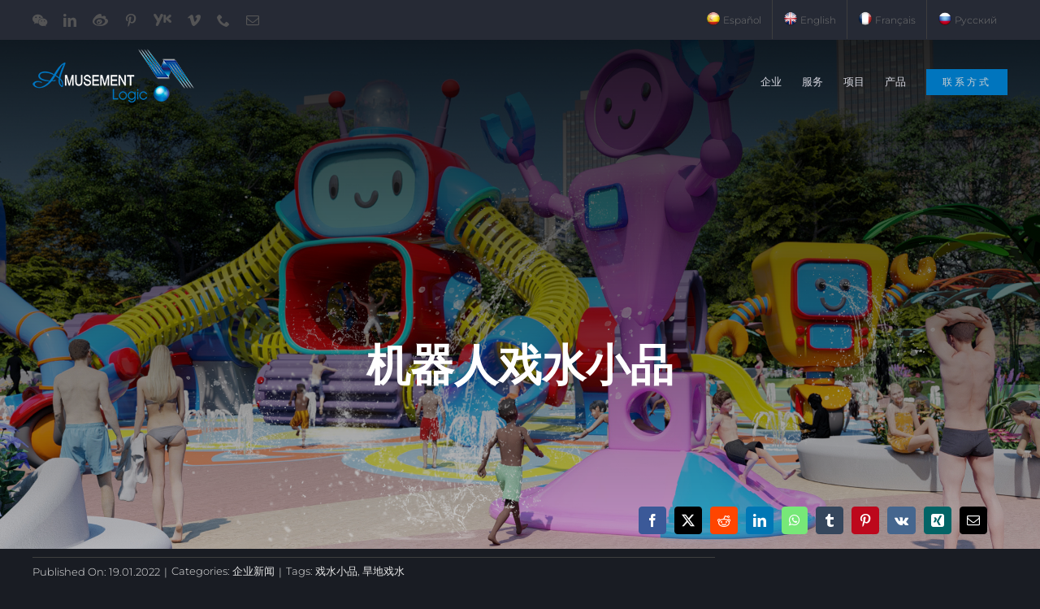

--- FILE ---
content_type: text/html; charset=UTF-8
request_url: https://amusementlogic.cn/2022/01/19/jiqirenxishuixiaopin/
body_size: 21838
content:
<!DOCTYPE html>
<html class="avada-html-layout-wide avada-html-header-position-top avada-header-color-not-opaque" lang="zh-Hans" prefix="og: http://ogp.me/ns# fb: http://ogp.me/ns/fb#">
<head>
	<meta http-equiv="X-UA-Compatible" content="IE=edge" />
	<meta http-equiv="Content-Type" content="text/html; charset=utf-8"/>
	<meta name="viewport" content="width=device-width, initial-scale=1" />
	<title>机器人戏水小品 &#8211; Amusement Logic</title>
<meta name='robots' content='max-image-preview:large' />
	<style>img:is([sizes="auto" i], [sizes^="auto," i]) { contain-intrinsic-size: 3000px 1500px }</style>
	<link rel="alternate" type="application/rss+xml" title="Amusement Logic &raquo; Feed" href="https://amusementlogic.cn/feed/" />
<link rel="alternate" type="application/rss+xml" title="Amusement Logic &raquo; 评论 Feed" href="https://amusementlogic.cn/comments/feed/" />
					<link rel="shortcut icon" href="https://amusementlogic.cn/wp-content/uploads/2021/04/favicon64.jpg" type="image/x-icon" />
		
					<!-- Apple Touch Icon -->
			<link rel="apple-touch-icon" sizes="180x180" href="https://amusementlogic.cn/wp-content/uploads/2021/04/favicon180.jpg">
		
					<!-- Android Icon -->
			<link rel="icon" sizes="192x192" href="https://amusementlogic.cn/wp-content/uploads/2021/04/favicon120.jpg">
		
					<!-- MS Edge Icon -->
			<meta name="msapplication-TileImage" content="https://amusementlogic.cn/wp-content/uploads/2021/04/favicon152.jpg">
				<link rel="alternate" type="application/rss+xml" title="Amusement Logic &raquo; 机器人戏水小品 评论 Feed" href="https://amusementlogic.cn/2022/01/19/jiqirenxishuixiaopin/feed/" />
					<meta name="description" content="我们提出了一个新的概念，即我们的旱地戏水的主题设计，这是一个儿童游乐设施，让小家伙们感到兴奋开心的游戏。基于卡通风格机器人的创意，我们放置了可爱的机器人娃娃，并与水，这个在Amusement Logic很重要的元素相结合，产生了一个水上游乐的设计，带来了新的戏水小品方案。   因此，它连同传统的游戏设备，如滑梯、攀爬设施和许多其他游戏，在喷泉的清新效果下，给用户提供了一种新的互动形式。当然，这也是一个安全的游戏环境，适合家庭公众，孩子们会在这里尽情享受，同时开发他们的精神运动能力。
作者：José María Reyes，Amusement Logic公司设计部的设计师。"/>
				
		<meta property="og:locale" content="zh_CN"/>
		<meta property="og:type" content="article"/>
		<meta property="og:site_name" content="Amusement Logic"/>
		<meta property="og:title" content="  机器人戏水小品"/>
				<meta property="og:description" content="我们提出了一个新的概念，即我们的旱地戏水的主题设计，这是一个儿童游乐设施，让小家伙们感到兴奋开心的游戏。基于卡通风格机器人的创意，我们放置了可爱的机器人娃娃，并与水，这个在Amusement Logic很重要的元素相结合，产生了一个水上游乐的设计，带来了新的戏水小品方案。   因此，它连同传统的游戏设备，如滑梯、攀爬设施和许多其他游戏，在喷泉的清新效果下，给用户提供了一种新的互动形式。当然，这也是一个安全的游戏环境，适合家庭公众，孩子们会在这里尽情享受，同时开发他们的精神运动能力。
作者：José María Reyes，Amusement Logic公司设计部的设计师。"/>
				<meta property="og:url" content="https://amusementlogic.cn/2022/01/19/jiqirenxishuixiaopin/"/>
										<meta property="article:published_time" content="2022-01-19T16:23:04+01:00"/>
							<meta property="article:modified_time" content="2022-01-21T11:11:10+01:00"/>
								<meta name="author" content="admin"/>
								<meta property="og:image" content="https://amusementlogic.cn/wp-content/uploads/2022/01/SPLASHPAD-ROBOTS-03.jpg"/>
		<meta property="og:image:width" content="1920"/>
		<meta property="og:image:height" content="1080"/>
		<meta property="og:image:type" content="image/jpeg"/>
				<script type="text/javascript">
/* <![CDATA[ */
window._wpemojiSettings = {"baseUrl":"https:\/\/s.w.org\/images\/core\/emoji\/15.0.3\/72x72\/","ext":".png","svgUrl":"https:\/\/s.w.org\/images\/core\/emoji\/15.0.3\/svg\/","svgExt":".svg","source":{"concatemoji":"https:\/\/amusementlogic.cn\/wp-includes\/js\/wp-emoji-release.min.js?ver=6.7.4"}};
/*! This file is auto-generated */
!function(i,n){var o,s,e;function c(e){try{var t={supportTests:e,timestamp:(new Date).valueOf()};sessionStorage.setItem(o,JSON.stringify(t))}catch(e){}}function p(e,t,n){e.clearRect(0,0,e.canvas.width,e.canvas.height),e.fillText(t,0,0);var t=new Uint32Array(e.getImageData(0,0,e.canvas.width,e.canvas.height).data),r=(e.clearRect(0,0,e.canvas.width,e.canvas.height),e.fillText(n,0,0),new Uint32Array(e.getImageData(0,0,e.canvas.width,e.canvas.height).data));return t.every(function(e,t){return e===r[t]})}function u(e,t,n){switch(t){case"flag":return n(e,"\ud83c\udff3\ufe0f\u200d\u26a7\ufe0f","\ud83c\udff3\ufe0f\u200b\u26a7\ufe0f")?!1:!n(e,"\ud83c\uddfa\ud83c\uddf3","\ud83c\uddfa\u200b\ud83c\uddf3")&&!n(e,"\ud83c\udff4\udb40\udc67\udb40\udc62\udb40\udc65\udb40\udc6e\udb40\udc67\udb40\udc7f","\ud83c\udff4\u200b\udb40\udc67\u200b\udb40\udc62\u200b\udb40\udc65\u200b\udb40\udc6e\u200b\udb40\udc67\u200b\udb40\udc7f");case"emoji":return!n(e,"\ud83d\udc26\u200d\u2b1b","\ud83d\udc26\u200b\u2b1b")}return!1}function f(e,t,n){var r="undefined"!=typeof WorkerGlobalScope&&self instanceof WorkerGlobalScope?new OffscreenCanvas(300,150):i.createElement("canvas"),a=r.getContext("2d",{willReadFrequently:!0}),o=(a.textBaseline="top",a.font="600 32px Arial",{});return e.forEach(function(e){o[e]=t(a,e,n)}),o}function t(e){var t=i.createElement("script");t.src=e,t.defer=!0,i.head.appendChild(t)}"undefined"!=typeof Promise&&(o="wpEmojiSettingsSupports",s=["flag","emoji"],n.supports={everything:!0,everythingExceptFlag:!0},e=new Promise(function(e){i.addEventListener("DOMContentLoaded",e,{once:!0})}),new Promise(function(t){var n=function(){try{var e=JSON.parse(sessionStorage.getItem(o));if("object"==typeof e&&"number"==typeof e.timestamp&&(new Date).valueOf()<e.timestamp+604800&&"object"==typeof e.supportTests)return e.supportTests}catch(e){}return null}();if(!n){if("undefined"!=typeof Worker&&"undefined"!=typeof OffscreenCanvas&&"undefined"!=typeof URL&&URL.createObjectURL&&"undefined"!=typeof Blob)try{var e="postMessage("+f.toString()+"("+[JSON.stringify(s),u.toString(),p.toString()].join(",")+"));",r=new Blob([e],{type:"text/javascript"}),a=new Worker(URL.createObjectURL(r),{name:"wpTestEmojiSupports"});return void(a.onmessage=function(e){c(n=e.data),a.terminate(),t(n)})}catch(e){}c(n=f(s,u,p))}t(n)}).then(function(e){for(var t in e)n.supports[t]=e[t],n.supports.everything=n.supports.everything&&n.supports[t],"flag"!==t&&(n.supports.everythingExceptFlag=n.supports.everythingExceptFlag&&n.supports[t]);n.supports.everythingExceptFlag=n.supports.everythingExceptFlag&&!n.supports.flag,n.DOMReady=!1,n.readyCallback=function(){n.DOMReady=!0}}).then(function(){return e}).then(function(){var e;n.supports.everything||(n.readyCallback(),(e=n.source||{}).concatemoji?t(e.concatemoji):e.wpemoji&&e.twemoji&&(t(e.twemoji),t(e.wpemoji)))}))}((window,document),window._wpemojiSettings);
/* ]]> */
</script>
<style id='wp-emoji-styles-inline-css' type='text/css'>

	img.wp-smiley, img.emoji {
		display: inline !important;
		border: none !important;
		box-shadow: none !important;
		height: 1em !important;
		width: 1em !important;
		margin: 0 0.07em !important;
		vertical-align: -0.1em !important;
		background: none !important;
		padding: 0 !important;
	}
</style>
<link rel='stylesheet' id='wp-block-library-css' href='https://amusementlogic.cn/wp-includes/css/dist/block-library/style.min.css?ver=6.7.4' type='text/css' media='all' />
<style id='wp-block-library-theme-inline-css' type='text/css'>
.wp-block-audio :where(figcaption){color:#555;font-size:13px;text-align:center}.is-dark-theme .wp-block-audio :where(figcaption){color:#ffffffa6}.wp-block-audio{margin:0 0 1em}.wp-block-code{border:1px solid #ccc;border-radius:4px;font-family:Menlo,Consolas,monaco,monospace;padding:.8em 1em}.wp-block-embed :where(figcaption){color:#555;font-size:13px;text-align:center}.is-dark-theme .wp-block-embed :where(figcaption){color:#ffffffa6}.wp-block-embed{margin:0 0 1em}.blocks-gallery-caption{color:#555;font-size:13px;text-align:center}.is-dark-theme .blocks-gallery-caption{color:#ffffffa6}:root :where(.wp-block-image figcaption){color:#555;font-size:13px;text-align:center}.is-dark-theme :root :where(.wp-block-image figcaption){color:#ffffffa6}.wp-block-image{margin:0 0 1em}.wp-block-pullquote{border-bottom:4px solid;border-top:4px solid;color:currentColor;margin-bottom:1.75em}.wp-block-pullquote cite,.wp-block-pullquote footer,.wp-block-pullquote__citation{color:currentColor;font-size:.8125em;font-style:normal;text-transform:uppercase}.wp-block-quote{border-left:.25em solid;margin:0 0 1.75em;padding-left:1em}.wp-block-quote cite,.wp-block-quote footer{color:currentColor;font-size:.8125em;font-style:normal;position:relative}.wp-block-quote:where(.has-text-align-right){border-left:none;border-right:.25em solid;padding-left:0;padding-right:1em}.wp-block-quote:where(.has-text-align-center){border:none;padding-left:0}.wp-block-quote.is-large,.wp-block-quote.is-style-large,.wp-block-quote:where(.is-style-plain){border:none}.wp-block-search .wp-block-search__label{font-weight:700}.wp-block-search__button{border:1px solid #ccc;padding:.375em .625em}:where(.wp-block-group.has-background){padding:1.25em 2.375em}.wp-block-separator.has-css-opacity{opacity:.4}.wp-block-separator{border:none;border-bottom:2px solid;margin-left:auto;margin-right:auto}.wp-block-separator.has-alpha-channel-opacity{opacity:1}.wp-block-separator:not(.is-style-wide):not(.is-style-dots){width:100px}.wp-block-separator.has-background:not(.is-style-dots){border-bottom:none;height:1px}.wp-block-separator.has-background:not(.is-style-wide):not(.is-style-dots){height:2px}.wp-block-table{margin:0 0 1em}.wp-block-table td,.wp-block-table th{word-break:normal}.wp-block-table :where(figcaption){color:#555;font-size:13px;text-align:center}.is-dark-theme .wp-block-table :where(figcaption){color:#ffffffa6}.wp-block-video :where(figcaption){color:#555;font-size:13px;text-align:center}.is-dark-theme .wp-block-video :where(figcaption){color:#ffffffa6}.wp-block-video{margin:0 0 1em}:root :where(.wp-block-template-part.has-background){margin-bottom:0;margin-top:0;padding:1.25em 2.375em}
</style>
<style id='classic-theme-styles-inline-css' type='text/css'>
/*! This file is auto-generated */
.wp-block-button__link{color:#fff;background-color:#32373c;border-radius:9999px;box-shadow:none;text-decoration:none;padding:calc(.667em + 2px) calc(1.333em + 2px);font-size:1.125em}.wp-block-file__button{background:#32373c;color:#fff;text-decoration:none}
</style>
<style id='global-styles-inline-css' type='text/css'>
:root{--wp--preset--aspect-ratio--square: 1;--wp--preset--aspect-ratio--4-3: 4/3;--wp--preset--aspect-ratio--3-4: 3/4;--wp--preset--aspect-ratio--3-2: 3/2;--wp--preset--aspect-ratio--2-3: 2/3;--wp--preset--aspect-ratio--16-9: 16/9;--wp--preset--aspect-ratio--9-16: 9/16;--wp--preset--color--black: #000000;--wp--preset--color--cyan-bluish-gray: #abb8c3;--wp--preset--color--white: #ffffff;--wp--preset--color--pale-pink: #f78da7;--wp--preset--color--vivid-red: #cf2e2e;--wp--preset--color--luminous-vivid-orange: #ff6900;--wp--preset--color--luminous-vivid-amber: #fcb900;--wp--preset--color--light-green-cyan: #7bdcb5;--wp--preset--color--vivid-green-cyan: #00d084;--wp--preset--color--pale-cyan-blue: #8ed1fc;--wp--preset--color--vivid-cyan-blue: #0693e3;--wp--preset--color--vivid-purple: #9b51e0;--wp--preset--color--awb-color-1: rgba(255,255,255,1);--wp--preset--color--awb-color-2: rgba(226,226,226,1);--wp--preset--color--awb-color-3: rgba(0,117,190,1);--wp--preset--color--awb-color-4: rgba(62,62,62,1);--wp--preset--color--awb-color-5: rgba(51,51,51,1);--wp--preset--color--awb-color-6: rgba(41,41,42,1);--wp--preset--color--awb-color-7: rgba(33,41,52,1);--wp--preset--color--awb-color-8: rgba(25,28,35,1);--wp--preset--color--awb-color-custom-10: rgba(101,188,123,1);--wp--preset--color--awb-color-custom-11: rgba(74,78,87,1);--wp--preset--color--awb-color-custom-12: rgba(255,255,255,0.8);--wp--preset--color--awb-color-custom-13: rgba(170,169,169,1);--wp--preset--color--awb-color-custom-14: rgba(242,243,245,0.7);--wp--preset--color--awb-color-custom-15: rgba(36,36,36,1);--wp--preset--color--awb-color-custom-16: rgba(32,35,44,1);--wp--preset--color--awb-color-custom-17: rgba(53,53,53,1);--wp--preset--color--awb-color-custom-18: rgba(29,36,45,1);--wp--preset--gradient--vivid-cyan-blue-to-vivid-purple: linear-gradient(135deg,rgba(6,147,227,1) 0%,rgb(155,81,224) 100%);--wp--preset--gradient--light-green-cyan-to-vivid-green-cyan: linear-gradient(135deg,rgb(122,220,180) 0%,rgb(0,208,130) 100%);--wp--preset--gradient--luminous-vivid-amber-to-luminous-vivid-orange: linear-gradient(135deg,rgba(252,185,0,1) 0%,rgba(255,105,0,1) 100%);--wp--preset--gradient--luminous-vivid-orange-to-vivid-red: linear-gradient(135deg,rgba(255,105,0,1) 0%,rgb(207,46,46) 100%);--wp--preset--gradient--very-light-gray-to-cyan-bluish-gray: linear-gradient(135deg,rgb(238,238,238) 0%,rgb(169,184,195) 100%);--wp--preset--gradient--cool-to-warm-spectrum: linear-gradient(135deg,rgb(74,234,220) 0%,rgb(151,120,209) 20%,rgb(207,42,186) 40%,rgb(238,44,130) 60%,rgb(251,105,98) 80%,rgb(254,248,76) 100%);--wp--preset--gradient--blush-light-purple: linear-gradient(135deg,rgb(255,206,236) 0%,rgb(152,150,240) 100%);--wp--preset--gradient--blush-bordeaux: linear-gradient(135deg,rgb(254,205,165) 0%,rgb(254,45,45) 50%,rgb(107,0,62) 100%);--wp--preset--gradient--luminous-dusk: linear-gradient(135deg,rgb(255,203,112) 0%,rgb(199,81,192) 50%,rgb(65,88,208) 100%);--wp--preset--gradient--pale-ocean: linear-gradient(135deg,rgb(255,245,203) 0%,rgb(182,227,212) 50%,rgb(51,167,181) 100%);--wp--preset--gradient--electric-grass: linear-gradient(135deg,rgb(202,248,128) 0%,rgb(113,206,126) 100%);--wp--preset--gradient--midnight: linear-gradient(135deg,rgb(2,3,129) 0%,rgb(40,116,252) 100%);--wp--preset--font-size--small: 12px;--wp--preset--font-size--medium: 20px;--wp--preset--font-size--large: 24px;--wp--preset--font-size--x-large: 42px;--wp--preset--font-size--normal: 16px;--wp--preset--font-size--xlarge: 32px;--wp--preset--font-size--huge: 48px;--wp--preset--spacing--20: 0.44rem;--wp--preset--spacing--30: 0.67rem;--wp--preset--spacing--40: 1rem;--wp--preset--spacing--50: 1.5rem;--wp--preset--spacing--60: 2.25rem;--wp--preset--spacing--70: 3.38rem;--wp--preset--spacing--80: 5.06rem;--wp--preset--shadow--natural: 6px 6px 9px rgba(0, 0, 0, 0.2);--wp--preset--shadow--deep: 12px 12px 50px rgba(0, 0, 0, 0.4);--wp--preset--shadow--sharp: 6px 6px 0px rgba(0, 0, 0, 0.2);--wp--preset--shadow--outlined: 6px 6px 0px -3px rgba(255, 255, 255, 1), 6px 6px rgba(0, 0, 0, 1);--wp--preset--shadow--crisp: 6px 6px 0px rgba(0, 0, 0, 1);}:where(.is-layout-flex){gap: 0.5em;}:where(.is-layout-grid){gap: 0.5em;}body .is-layout-flex{display: flex;}.is-layout-flex{flex-wrap: wrap;align-items: center;}.is-layout-flex > :is(*, div){margin: 0;}body .is-layout-grid{display: grid;}.is-layout-grid > :is(*, div){margin: 0;}:where(.wp-block-columns.is-layout-flex){gap: 2em;}:where(.wp-block-columns.is-layout-grid){gap: 2em;}:where(.wp-block-post-template.is-layout-flex){gap: 1.25em;}:where(.wp-block-post-template.is-layout-grid){gap: 1.25em;}.has-black-color{color: var(--wp--preset--color--black) !important;}.has-cyan-bluish-gray-color{color: var(--wp--preset--color--cyan-bluish-gray) !important;}.has-white-color{color: var(--wp--preset--color--white) !important;}.has-pale-pink-color{color: var(--wp--preset--color--pale-pink) !important;}.has-vivid-red-color{color: var(--wp--preset--color--vivid-red) !important;}.has-luminous-vivid-orange-color{color: var(--wp--preset--color--luminous-vivid-orange) !important;}.has-luminous-vivid-amber-color{color: var(--wp--preset--color--luminous-vivid-amber) !important;}.has-light-green-cyan-color{color: var(--wp--preset--color--light-green-cyan) !important;}.has-vivid-green-cyan-color{color: var(--wp--preset--color--vivid-green-cyan) !important;}.has-pale-cyan-blue-color{color: var(--wp--preset--color--pale-cyan-blue) !important;}.has-vivid-cyan-blue-color{color: var(--wp--preset--color--vivid-cyan-blue) !important;}.has-vivid-purple-color{color: var(--wp--preset--color--vivid-purple) !important;}.has-black-background-color{background-color: var(--wp--preset--color--black) !important;}.has-cyan-bluish-gray-background-color{background-color: var(--wp--preset--color--cyan-bluish-gray) !important;}.has-white-background-color{background-color: var(--wp--preset--color--white) !important;}.has-pale-pink-background-color{background-color: var(--wp--preset--color--pale-pink) !important;}.has-vivid-red-background-color{background-color: var(--wp--preset--color--vivid-red) !important;}.has-luminous-vivid-orange-background-color{background-color: var(--wp--preset--color--luminous-vivid-orange) !important;}.has-luminous-vivid-amber-background-color{background-color: var(--wp--preset--color--luminous-vivid-amber) !important;}.has-light-green-cyan-background-color{background-color: var(--wp--preset--color--light-green-cyan) !important;}.has-vivid-green-cyan-background-color{background-color: var(--wp--preset--color--vivid-green-cyan) !important;}.has-pale-cyan-blue-background-color{background-color: var(--wp--preset--color--pale-cyan-blue) !important;}.has-vivid-cyan-blue-background-color{background-color: var(--wp--preset--color--vivid-cyan-blue) !important;}.has-vivid-purple-background-color{background-color: var(--wp--preset--color--vivid-purple) !important;}.has-black-border-color{border-color: var(--wp--preset--color--black) !important;}.has-cyan-bluish-gray-border-color{border-color: var(--wp--preset--color--cyan-bluish-gray) !important;}.has-white-border-color{border-color: var(--wp--preset--color--white) !important;}.has-pale-pink-border-color{border-color: var(--wp--preset--color--pale-pink) !important;}.has-vivid-red-border-color{border-color: var(--wp--preset--color--vivid-red) !important;}.has-luminous-vivid-orange-border-color{border-color: var(--wp--preset--color--luminous-vivid-orange) !important;}.has-luminous-vivid-amber-border-color{border-color: var(--wp--preset--color--luminous-vivid-amber) !important;}.has-light-green-cyan-border-color{border-color: var(--wp--preset--color--light-green-cyan) !important;}.has-vivid-green-cyan-border-color{border-color: var(--wp--preset--color--vivid-green-cyan) !important;}.has-pale-cyan-blue-border-color{border-color: var(--wp--preset--color--pale-cyan-blue) !important;}.has-vivid-cyan-blue-border-color{border-color: var(--wp--preset--color--vivid-cyan-blue) !important;}.has-vivid-purple-border-color{border-color: var(--wp--preset--color--vivid-purple) !important;}.has-vivid-cyan-blue-to-vivid-purple-gradient-background{background: var(--wp--preset--gradient--vivid-cyan-blue-to-vivid-purple) !important;}.has-light-green-cyan-to-vivid-green-cyan-gradient-background{background: var(--wp--preset--gradient--light-green-cyan-to-vivid-green-cyan) !important;}.has-luminous-vivid-amber-to-luminous-vivid-orange-gradient-background{background: var(--wp--preset--gradient--luminous-vivid-amber-to-luminous-vivid-orange) !important;}.has-luminous-vivid-orange-to-vivid-red-gradient-background{background: var(--wp--preset--gradient--luminous-vivid-orange-to-vivid-red) !important;}.has-very-light-gray-to-cyan-bluish-gray-gradient-background{background: var(--wp--preset--gradient--very-light-gray-to-cyan-bluish-gray) !important;}.has-cool-to-warm-spectrum-gradient-background{background: var(--wp--preset--gradient--cool-to-warm-spectrum) !important;}.has-blush-light-purple-gradient-background{background: var(--wp--preset--gradient--blush-light-purple) !important;}.has-blush-bordeaux-gradient-background{background: var(--wp--preset--gradient--blush-bordeaux) !important;}.has-luminous-dusk-gradient-background{background: var(--wp--preset--gradient--luminous-dusk) !important;}.has-pale-ocean-gradient-background{background: var(--wp--preset--gradient--pale-ocean) !important;}.has-electric-grass-gradient-background{background: var(--wp--preset--gradient--electric-grass) !important;}.has-midnight-gradient-background{background: var(--wp--preset--gradient--midnight) !important;}.has-small-font-size{font-size: var(--wp--preset--font-size--small) !important;}.has-medium-font-size{font-size: var(--wp--preset--font-size--medium) !important;}.has-large-font-size{font-size: var(--wp--preset--font-size--large) !important;}.has-x-large-font-size{font-size: var(--wp--preset--font-size--x-large) !important;}
:where(.wp-block-post-template.is-layout-flex){gap: 1.25em;}:where(.wp-block-post-template.is-layout-grid){gap: 1.25em;}
:where(.wp-block-columns.is-layout-flex){gap: 2em;}:where(.wp-block-columns.is-layout-grid){gap: 2em;}
:root :where(.wp-block-pullquote){font-size: 1.5em;line-height: 1.6;}
</style>
<link rel='stylesheet' id='mimi-base-css' href='https://amusementlogic.cn/wp-content/plugins/mad-mimi-sign-up-forms/css/mimi.min.css?ver=1.5.1' type='text/css' media='all' />
<link rel='stylesheet' id='fusion-dynamic-css-css' href='https://amusementlogic.cn/wp-content/uploads/fusion-styles/b7a97b10fe18683c952000de626c2202.min.css?ver=3.11.10' type='text/css' media='all' />
<script type="text/javascript" src="https://amusementlogic.cn/wp-includes/js/jquery/jquery.min.js?ver=3.7.1" id="jquery-core-js"></script>
<script type="text/javascript" src="https://amusementlogic.cn/wp-includes/js/jquery/jquery-migrate.min.js?ver=3.4.1" id="jquery-migrate-js"></script>
<script type="text/javascript" id="3d-flip-book-client-locale-loader-js-extra">
/* <![CDATA[ */
var FB3D_CLIENT_LOCALE = {"ajaxurl":"https:\/\/amusementlogic.cn\/wp-admin\/admin-ajax.php","dictionary":{"Table of contents":"Table of contents","Close":"Close","Bookmarks":"Bookmarks","Thumbnails":"Thumbnails","Search":"Search","Share":"Share","Facebook":"Facebook","Twitter":"Twitter","Email":"Email","Play":"Play","Previous page":"Previous page","Next page":"Next page","Zoom in":"Zoom in","Zoom out":"Zoom out","Fit view":"Fit view","Auto play":"Auto play","Full screen":"Full screen","More":"More","Smart pan":"Smart pan","Single page":"Single page","Sounds":"Sounds","Stats":"Stats","Print":"Print","Download":"Download","Goto first page":"Goto first page","Goto last page":"Goto last page"},"images":"https:\/\/amusementlogic.cn\/wp-content\/plugins\/interactive-3d-flipbook-powered-physics-engine\/assets\/images\/","jsData":{"urls":[],"posts":{"ids_mis":[],"ids":[]},"pages":[],"firstPages":[],"bookCtrlProps":[],"bookTemplates":[]},"key":"3d-flip-book","pdfJS":{"pdfJsLib":"https:\/\/amusementlogic.cn\/wp-content\/plugins\/interactive-3d-flipbook-powered-physics-engine\/assets\/js\/pdf.min.js?ver=4.3.136","pdfJsWorker":"https:\/\/amusementlogic.cn\/wp-content\/plugins\/interactive-3d-flipbook-powered-physics-engine\/assets\/js\/pdf.worker.js?ver=4.3.136","stablePdfJsLib":"https:\/\/amusementlogic.cn\/wp-content\/plugins\/interactive-3d-flipbook-powered-physics-engine\/assets\/js\/stable\/pdf.min.js?ver=2.5.207","stablePdfJsWorker":"https:\/\/amusementlogic.cn\/wp-content\/plugins\/interactive-3d-flipbook-powered-physics-engine\/assets\/js\/stable\/pdf.worker.js?ver=2.5.207","pdfJsCMapUrl":"https:\/\/amusementlogic.cn\/wp-content\/plugins\/interactive-3d-flipbook-powered-physics-engine\/assets\/cmaps\/"},"cacheurl":"https:\/\/amusementlogic.cn\/wp-content\/uploads\/3d-flip-book\/cache\/","pluginsurl":"https:\/\/amusementlogic.cn\/wp-content\/plugins\/","pluginurl":"https:\/\/amusementlogic.cn\/wp-content\/plugins\/interactive-3d-flipbook-powered-physics-engine\/","thumbnailSize":{"width":"150","height":"150"},"version":"1.16.15"};
/* ]]> */
</script>
<script type="text/javascript" src="https://amusementlogic.cn/wp-content/plugins/interactive-3d-flipbook-powered-physics-engine/assets/js/client-locale-loader.js?ver=1.16.15" id="3d-flip-book-client-locale-loader-js" async="async" data-wp-strategy="async"></script>
<link rel="https://api.w.org/" href="https://amusementlogic.cn/wp-json/" /><link rel="alternate" title="JSON" type="application/json" href="https://amusementlogic.cn/wp-json/wp/v2/posts/24312" /><link rel="EditURI" type="application/rsd+xml" title="RSD" href="https://amusementlogic.cn/xmlrpc.php?rsd" />
<meta name="generator" content="WordPress 6.7.4" />
<link rel="canonical" href="https://amusementlogic.cn/2022/01/19/jiqirenxishuixiaopin/" />
<link rel='shortlink' href='https://amusementlogic.cn/?p=24312' />
<link rel="alternate" title="oEmbed (JSON)" type="application/json+oembed" href="https://amusementlogic.cn/wp-json/oembed/1.0/embed?url=https%3A%2F%2Famusementlogic.cn%2F2022%2F01%2F19%2Fjiqirenxishuixiaopin%2F" />
<link rel="alternate" title="oEmbed (XML)" type="text/xml+oembed" href="https://amusementlogic.cn/wp-json/oembed/1.0/embed?url=https%3A%2F%2Famusementlogic.cn%2F2022%2F01%2F19%2Fjiqirenxishuixiaopin%2F&#038;format=xml" />
<style type="text/css" id="css-fb-visibility">@media screen and (max-width: 640px){.fusion-no-small-visibility{display:none !important;}body .sm-text-align-center{text-align:center !important;}body .sm-text-align-left{text-align:left !important;}body .sm-text-align-right{text-align:right !important;}body .sm-flex-align-center{justify-content:center !important;}body .sm-flex-align-flex-start{justify-content:flex-start !important;}body .sm-flex-align-flex-end{justify-content:flex-end !important;}body .sm-mx-auto{margin-left:auto !important;margin-right:auto !important;}body .sm-ml-auto{margin-left:auto !important;}body .sm-mr-auto{margin-right:auto !important;}body .fusion-absolute-position-small{position:absolute;top:auto;width:100%;}.awb-sticky.awb-sticky-small{ position: sticky; top: var(--awb-sticky-offset,0); }}@media screen and (min-width: 641px) and (max-width: 1024px){.fusion-no-medium-visibility{display:none !important;}body .md-text-align-center{text-align:center !important;}body .md-text-align-left{text-align:left !important;}body .md-text-align-right{text-align:right !important;}body .md-flex-align-center{justify-content:center !important;}body .md-flex-align-flex-start{justify-content:flex-start !important;}body .md-flex-align-flex-end{justify-content:flex-end !important;}body .md-mx-auto{margin-left:auto !important;margin-right:auto !important;}body .md-ml-auto{margin-left:auto !important;}body .md-mr-auto{margin-right:auto !important;}body .fusion-absolute-position-medium{position:absolute;top:auto;width:100%;}.awb-sticky.awb-sticky-medium{ position: sticky; top: var(--awb-sticky-offset,0); }}@media screen and (min-width: 1025px){.fusion-no-large-visibility{display:none !important;}body .lg-text-align-center{text-align:center !important;}body .lg-text-align-left{text-align:left !important;}body .lg-text-align-right{text-align:right !important;}body .lg-flex-align-center{justify-content:center !important;}body .lg-flex-align-flex-start{justify-content:flex-start !important;}body .lg-flex-align-flex-end{justify-content:flex-end !important;}body .lg-mx-auto{margin-left:auto !important;margin-right:auto !important;}body .lg-ml-auto{margin-left:auto !important;}body .lg-mr-auto{margin-right:auto !important;}body .fusion-absolute-position-large{position:absolute;top:auto;width:100%;}.awb-sticky.awb-sticky-large{ position: sticky; top: var(--awb-sticky-offset,0); }}</style><meta name="generator" content="Powered by Slider Revolution 6.7.28 - responsive, Mobile-Friendly Slider Plugin for WordPress with comfortable drag and drop interface." />
<script>function setREVStartSize(e){
			//window.requestAnimationFrame(function() {
				window.RSIW = window.RSIW===undefined ? window.innerWidth : window.RSIW;
				window.RSIH = window.RSIH===undefined ? window.innerHeight : window.RSIH;
				try {
					var pw = document.getElementById(e.c).parentNode.offsetWidth,
						newh;
					pw = pw===0 || isNaN(pw) || (e.l=="fullwidth" || e.layout=="fullwidth") ? window.RSIW : pw;
					e.tabw = e.tabw===undefined ? 0 : parseInt(e.tabw);
					e.thumbw = e.thumbw===undefined ? 0 : parseInt(e.thumbw);
					e.tabh = e.tabh===undefined ? 0 : parseInt(e.tabh);
					e.thumbh = e.thumbh===undefined ? 0 : parseInt(e.thumbh);
					e.tabhide = e.tabhide===undefined ? 0 : parseInt(e.tabhide);
					e.thumbhide = e.thumbhide===undefined ? 0 : parseInt(e.thumbhide);
					e.mh = e.mh===undefined || e.mh=="" || e.mh==="auto" ? 0 : parseInt(e.mh,0);
					if(e.layout==="fullscreen" || e.l==="fullscreen")
						newh = Math.max(e.mh,window.RSIH);
					else{
						e.gw = Array.isArray(e.gw) ? e.gw : [e.gw];
						for (var i in e.rl) if (e.gw[i]===undefined || e.gw[i]===0) e.gw[i] = e.gw[i-1];
						e.gh = e.el===undefined || e.el==="" || (Array.isArray(e.el) && e.el.length==0)? e.gh : e.el;
						e.gh = Array.isArray(e.gh) ? e.gh : [e.gh];
						for (var i in e.rl) if (e.gh[i]===undefined || e.gh[i]===0) e.gh[i] = e.gh[i-1];
											
						var nl = new Array(e.rl.length),
							ix = 0,
							sl;
						e.tabw = e.tabhide>=pw ? 0 : e.tabw;
						e.thumbw = e.thumbhide>=pw ? 0 : e.thumbw;
						e.tabh = e.tabhide>=pw ? 0 : e.tabh;
						e.thumbh = e.thumbhide>=pw ? 0 : e.thumbh;
						for (var i in e.rl) nl[i] = e.rl[i]<window.RSIW ? 0 : e.rl[i];
						sl = nl[0];
						for (var i in nl) if (sl>nl[i] && nl[i]>0) { sl = nl[i]; ix=i;}
						var m = pw>(e.gw[ix]+e.tabw+e.thumbw) ? 1 : (pw-(e.tabw+e.thumbw)) / (e.gw[ix]);
						newh =  (e.gh[ix] * m) + (e.tabh + e.thumbh);
					}
					var el = document.getElementById(e.c);
					if (el!==null && el) el.style.height = newh+"px";
					el = document.getElementById(e.c+"_wrapper");
					if (el!==null && el) {
						el.style.height = newh+"px";
						el.style.display = "block";
					}
				} catch(e){
					console.log("Failure at Presize of Slider:" + e)
				}
			//});
		  };</script>
		<script type="text/javascript">
			var doc = document.documentElement;
			doc.setAttribute( 'data-useragent', navigator.userAgent );
		</script>
		<style type="text/css" id="fusion-builder-template-content-css">.related-posts {
    margin-top: 10px!important;
}</style><!-- Global site tag (gtag.js) - Google Analytics -->
<script async src="https://www.googletagmanager.com/gtag/js?id=G-2B4V7SFG0Z"></script>
<script>
  window.dataLayer = window.dataLayer || [];
  function gtag(){dataLayer.push(arguments);}
  gtag('js', new Date());

  gtag('config', 'G-2B4V7SFG0Z');
</script>
	<meta name="baidu-site-verification" content="code-yeq2xLhWKo" /></head>

<body class="post-template-default single single-post postid-24312 single-format-standard has-sidebar fusion-image-hovers fusion-pagination-sizing fusion-button_type-flat fusion-button_span-no fusion-button_gradient-linear avada-image-rollover-circle-no avada-image-rollover-yes avada-image-rollover-direction-left fusion-body ltr fusion-sticky-header no-tablet-sticky-header no-mobile-sticky-header no-mobile-slidingbar no-mobile-totop avada-has-rev-slider-styles fusion-disable-outline fusion-sub-menu-fade mobile-logo-pos-left layout-wide-mode avada-has-boxed-modal-shadow- layout-scroll-offset-full avada-has-zero-margin-offset-top fusion-top-header menu-text-align-center mobile-menu-design-classic fusion-hide-pagination-text fusion-header-layout-v3 avada-responsive avada-footer-fx-none avada-menu-highlight-style-bar fusion-search-form-clean fusion-main-menu-search-overlay fusion-avatar-circle avada-sticky-shrinkage avada-dropdown-styles avada-blog-layout-grid avada-blog-archive-layout-grid avada-header-shadow-no avada-menu-icon-position-left avada-has-megamenu-shadow avada-has-mainmenu-dropdown-divider avada-has-pagetitle-bg-full avada-has-mobile-menu-search avada-has-breadcrumb-mobile-hidden avada-has-titlebar-bar_and_content avada-header-border-color-full-transparent avada-has-pagination-width_height avada-flyout-menu-direction-fade avada-ec-views-v1" data-awb-post-id="24312">
		<a class="skip-link screen-reader-text" href="#content">跳过内容</a>

	<div id="boxed-wrapper">
		
		<div id="wrapper" class="fusion-wrapper">
			<div id="home" style="position:relative;top:-1px;"></div>
							
					
			<header class="fusion-header-wrapper">
				<div class="fusion-header-v3 fusion-logo-alignment fusion-logo-left fusion-sticky-menu- fusion-sticky-logo-1 fusion-mobile-logo-1  fusion-mobile-menu-design-classic">
					
<div class="fusion-secondary-header">
	<div class="fusion-row">
					<div class="fusion-alignleft">
				<div class="fusion-social-links-header"><div class="fusion-social-networks"><div class="fusion-social-networks-wrapper"><a  class="fusion-social-network-icon fusion-tooltip fusion-wechat awb-icon-wechat" style data-placement="bottom" data-title="WeChat" data-toggle="tooltip" title="WeChat" href="/saomajiaruwomendeweixinpingtai/" target="_blank" rel="noopener noreferrer"><span class="screen-reader-text">WeChat</span></a><a  class="fusion-social-network-icon fusion-tooltip fusion-linkedin awb-icon-linkedin" style data-placement="bottom" data-title="LinkedIn" data-toggle="tooltip" title="LinkedIn" href="https://www.linkedin.com/company/amusement-logic-s.l./" target="_blank" rel="noopener noreferrer"><span class="screen-reader-text">LinkedIn</span></a><a  class="awb-custom-image custom fusion-social-network-icon fusion-tooltip fusion-custom awb-icon-custom" style="position:relative;" data-placement="bottom" data-title="Weibo" data-toggle="tooltip" title="Weibo" href="https://www.weibo.com/amusementlogic" target="_blank" rel="noopener noreferrer"><span class="screen-reader-text">Weibo</span><img src="https://amusementlogic.cn/wp-content/uploads/2021/02/weibo-icon-28-1.png" style="width:auto;" alt="weibo" /></a><a  class="fusion-social-network-icon fusion-tooltip fusion-pinterest awb-icon-pinterest" style data-placement="bottom" data-title="Pinterest" data-toggle="tooltip" title="Pinterest" href="https://www.pinterest.es/amusementlo0750/" target="_blank" rel="noopener noreferrer"><span class="screen-reader-text">Pinterest</span></a><a  class="awb-custom-image custom fusion-social-network-icon fusion-tooltip fusion-custom awb-icon-custom" style="position:relative;" data-placement="bottom" data-title="Youku" data-toggle="tooltip" title="Youku" href="https://i.youku.com/amusementlogic" target="_blank" rel="noopener noreferrer"><span class="screen-reader-text">Youku</span><img src="https://amusementlogic.cn/wp-content/uploads/2021/02/youku-logo-png-transparent1.png" style="width:auto;" alt="youku" /></a><a  class="fusion-social-network-icon fusion-tooltip fusion-vimeo awb-icon-vimeo fusion-last-social-icon" style data-placement="bottom" data-title="Vimeo" data-toggle="tooltip" title="Vimeo" href="https://vimeo.com/user24327785" target="_blank" rel="noopener noreferrer"><span class="screen-reader-text">Vimeo</span></a><a  class="fusion-social-network-icon fusion-tooltip fusion-phone awb-icon-phone" style data-placement="bottom" data-title="Phone" data-toggle="tooltip" title="Phone" href="tel:+34961581614" target="_self" rel="noopener noreferrer"><span class="screen-reader-text">Phone</span></a><a  class="fusion-social-network-icon fusion-tooltip fusion-mail awb-icon-mail" style data-placement="bottom" data-title="电邮" data-toggle="tooltip" title="电邮" href="mailto:&#105;&#110;&#102;o&#064;a&#109;&#117;se&#109;&#101;n&#116;&#108;&#111;&#103;&#105;&#099;&#046;&#101;s" target="_self" rel="noopener noreferrer"><span class="screen-reader-text">电邮</span></a></div></div></div>			</div>
							<div class="fusion-alignright">
				<nav class="fusion-secondary-menu" role="navigation" aria-label="二级菜单"><ul id="menu-idiomas" class="menu"><li  id="menu-item-23468"  class="menu-item menu-item-type-custom menu-item-object-custom menu-item-23468"  data-item-id="23468"><a  href="https://amusementlogic.es/" class="fusion-bar-highlight"><span class="menu-text"><img src="/wp-content/uploads/2021/04/es.png" width="18" height="18" /> Español</span></a></li><li  id="menu-item-23469"  class="menu-item menu-item-type-custom menu-item-object-custom menu-item-23469"  data-item-id="23469"><a  href="https://amusementlogic.com" class="fusion-bar-highlight"><span class="menu-text"><img src="/wp-content/uploads/2021/04/uk.png" width="18" height="18" /> English</span></a></li><li  id="menu-item-23470"  class="menu-item menu-item-type-custom menu-item-object-custom menu-item-23470"  data-item-id="23470"><a  href="https://amusementlogic.fr" class="fusion-bar-highlight"><span class="menu-text"><img src="/wp-content/uploads/2021/04/fr.png" width="18" height="18" /> Français</span></a></li><li  id="menu-item-23471"  class="menu-item menu-item-type-custom menu-item-object-custom menu-item-23471"  data-item-id="23471"><a  href="https://amusementlogic.ru/" class="fusion-bar-highlight"><span class="menu-text"><img src="/wp-content/uploads/2021/04/ru.png" width="18" height="18" /> Русский</span></a></li></ul></nav><nav class="fusion-mobile-nav-holder fusion-mobile-menu-text-align-left" aria-label="二级移动设备菜单"></nav>			</div>
			</div>
</div>
<div class="fusion-header-sticky-height"></div>
<div class="fusion-header">
	<div class="fusion-row">
					<div class="fusion-logo" data-margin-top="10px" data-margin-bottom="10px" data-margin-left="0px" data-margin-right="0px">
			<a class="fusion-logo-link"  href="https://amusementlogic.cn/" >

						<!-- standard logo -->
			<img src="https://amusementlogic.cn/wp-content/uploads/2021/04/logo-amusement-200px.png" srcset="https://amusementlogic.cn/wp-content/uploads/2021/04/logo-amusement-200px.png 1x, https://amusementlogic.cn/wp-content/uploads/2021/04/logo-amusement-400px.png 2x" width="200" height="67" style="max-height:67px;height:auto;" alt="Amusement Logic Logo" data-retina_logo_url="https://amusementlogic.cn/wp-content/uploads/2021/04/logo-amusement-400px.png" class="fusion-standard-logo" />

											<!-- mobile logo -->
				<img src="https://amusementlogic.cn/wp-content/uploads/2021/04/logo-amusement-200px.png" srcset="https://amusementlogic.cn/wp-content/uploads/2021/04/logo-amusement-200px.png 1x, https://amusementlogic.cn/wp-content/uploads/2021/04/logo-amusement-400px.png 2x" width="200" height="67" style="max-height:67px;height:auto;" alt="Amusement Logic Logo" data-retina_logo_url="https://amusementlogic.cn/wp-content/uploads/2021/04/logo-amusement-400px.png" class="fusion-mobile-logo" />
			
											<!-- sticky header logo -->
				<img src="https://amusementlogic.cn/wp-content/uploads/2021/04/logo-amusement-200px.png" srcset="https://amusementlogic.cn/wp-content/uploads/2021/04/logo-amusement-200px.png 1x, https://amusementlogic.cn/wp-content/uploads/2021/04/logo-amusement-400px.png 2x" width="200" height="67" style="max-height:67px;height:auto;" alt="Amusement Logic Logo" data-retina_logo_url="https://amusementlogic.cn/wp-content/uploads/2021/04/logo-amusement-400px.png" class="fusion-sticky-logo" />
					</a>
		</div>		<nav class="fusion-main-menu" aria-label="主菜单"><div class="fusion-overlay-search">		<form role="search" class="searchform fusion-search-form  fusion-search-form-clean" method="get" action="https://amusementlogic.cn/">
			<div class="fusion-search-form-content">

				
				<div class="fusion-search-field search-field">
					<label><span class="screen-reader-text">搜索：</span>
													<input type="search" value="" name="s" class="s" placeholder="搜索..." required aria-required="true" aria-label="搜索..."/>
											</label>
				</div>
				<div class="fusion-search-button search-button">
					<input type="submit" class="fusion-search-submit searchsubmit" aria-label="搜索" value="&#xf002;" />
									</div>

				
			</div>


			
		</form>
		<div class="fusion-search-spacer"></div><a href="#" role="button" aria-label="Close Search" class="fusion-close-search"></a></div><ul id="menu-main-es" class="fusion-menu"><li  id="menu-item-640"  class="menu-item menu-item-type-custom menu-item-object-custom menu-item-has-children menu-item-640 fusion-dropdown-menu"  data-item-id="640"><a  class="fusion-bar-highlight"><span class="menu-text">企业</span></a><ul class="sub-menu"><li  id="menu-item-449"  class="menu-item menu-item-type-post_type menu-item-object-page menu-item-home menu-item-449 fusion-dropdown-submenu" ><a  href="https://amusementlogic.cn/" class="fusion-bar-highlight"><span>欢迎首页</span></a></li><li  id="menu-item-804"  class="menu-item menu-item-type-post_type menu-item-object-page menu-item-804 fusion-dropdown-submenu" ><a  href="https://amusementlogic.cn/qiye/xiangmuanli/" class="fusion-bar-highlight"><span>工程案例</span></a></li><li  id="menu-item-818"  class="menu-item menu-item-type-post_type menu-item-object-page menu-item-818 fusion-dropdown-submenu" ><a  href="https://amusementlogic.cn/qiye/zhengshu/" class="fusion-bar-highlight"><span>证书</span></a></li><li  id="menu-item-22840"  class="menu-item menu-item-type-post_type menu-item-object-page menu-item-22840 fusion-dropdown-submenu" ><a  href="https://amusementlogic.cn/qiye/mulu/" class="fusion-bar-highlight"><span>目录</span></a></li><li  id="menu-item-21365"  class="menu-item menu-item-type-post_type menu-item-object-page menu-item-has-children menu-item-21365 fusion-dropdown-submenu" ><a  href="https://amusementlogic.cn/qiye/xinwen/" class="fusion-bar-highlight"><span>新闻</span></a><ul class="sub-menu"><li  id="menu-item-22531"  class="menu-item menu-item-type-taxonomy menu-item-object-category current-post-ancestor current-menu-parent current-post-parent menu-item-22531" ><a  href="https://amusementlogic.cn/category/noticias-de-la-empresa/" class="fusion-bar-highlight"><span>企业新闻</span></a></li><li  id="menu-item-22532"  class="menu-item menu-item-type-taxonomy menu-item-object-category menu-item-22532" ><a  href="https://amusementlogic.cn/category/noticias-generales/" class="fusion-bar-highlight"><span>一般新闻</span></a></li><li  id="menu-item-22533"  class="menu-item menu-item-type-taxonomy menu-item-object-category menu-item-22533" ><a  href="https://amusementlogic.cn/category/articulos/" class="fusion-bar-highlight"><span>文章</span></a></li><li  id="menu-item-22534"  class="menu-item menu-item-type-taxonomy menu-item-object-category menu-item-22534" ><a  href="https://amusementlogic.cn/category/nuevos-productos/" class="fusion-bar-highlight"><span>新产品</span></a></li></ul></li><li  id="menu-item-992"  class="menu-item menu-item-type-post_type menu-item-object-page menu-item-992 fusion-dropdown-submenu" ><a  href="https://amusementlogic.cn/qiye/lianxi/" class="fusion-bar-highlight"><span>联系方式</span></a></li><li  id="menu-item-21374"  class="menu-item menu-item-type-post_type menu-item-object-page menu-item-21374 fusion-dropdown-submenu" ><a  href="https://amusementlogic.cn/qiye/baike/" class="fusion-bar-highlight"><span>百科</span></a></li><li  id="menu-item-21383"  class="menu-item menu-item-type-post_type menu-item-object-page menu-item-21383 fusion-dropdown-submenu" ><a  href="https://amusementlogic.cn/qiye/changjianwenti/" class="fusion-bar-highlight"><span>常见问题</span></a></li><li  id="menu-item-1002"  class="menu-item menu-item-type-custom menu-item-object-custom menu-item-1002 fusion-dropdown-submenu" ><a  href="http://store.amusementlogic.es/es/" class="fusion-bar-highlight"><span>商店</span></a></li></ul></li><li  id="menu-item-450"  class="menu-item menu-item-type-custom menu-item-object-custom menu-item-has-children menu-item-450 fusion-dropdown-menu"  data-item-id="450"><a  href="https://amusementlogic.cn/fuwu/" class="fusion-bar-highlight"><span class="menu-text">服务</span></a><ul class="sub-menu"><li  id="menu-item-451"  class="menu-item menu-item-type-custom menu-item-object-custom menu-item-451 fusion-dropdown-submenu" ><a  href="https://amusementlogic.cn/fuwu/guihua/" class="fusion-bar-highlight"><span>规划</span></a></li><li  id="menu-item-1081"  class="menu-item menu-item-type-post_type menu-item-object-page menu-item-1081 fusion-dropdown-submenu" ><a  href="https://amusementlogic.cn/fuwu/sheji/" class="fusion-bar-highlight"><span>设计</span></a></li><li  id="menu-item-1244"  class="menu-item menu-item-type-post_type menu-item-object-page menu-item-1244 fusion-dropdown-submenu" ><a  href="https://amusementlogic.cn/fuwu/jianzhu/" class="fusion-bar-highlight"><span>建筑</span></a></li><li  id="menu-item-1301"  class="menu-item menu-item-type-post_type menu-item-object-page menu-item-1301 fusion-dropdown-submenu" ><a  href="https://amusementlogic.cn/fuwu/gongcheng/" class="fusion-bar-highlight"><span>工程</span></a></li><li  id="menu-item-1373"  class="menu-item menu-item-type-post_type menu-item-object-page menu-item-1373 fusion-dropdown-submenu" ><a  href="https://amusementlogic.cn/fuwu/bim-7d/" class="fusion-bar-highlight"><span>BIM 7D</span></a></li><li  id="menu-item-456"  class="menu-item menu-item-type-custom menu-item-object-custom menu-item-456 fusion-dropdown-submenu" ><a  href="https://amusementlogic.cn/fuwu/shigong/" class="fusion-bar-highlight"><span>施工</span></a></li></ul></li><li  id="menu-item-1561"  class="menu-item menu-item-type-post_type menu-item-object-page menu-item-has-children menu-item-1561 fusion-dropdown-menu"  data-item-id="1561"><a  href="https://amusementlogic.cn/xiangmu/" class="fusion-bar-highlight"><span class="menu-text">项目</span></a><ul class="sub-menu"><li  id="menu-item-1560"  class="menu-item menu-item-type-post_type menu-item-object-page menu-item-1560 fusion-dropdown-submenu" ><a  href="https://amusementlogic.cn/xiangmu/shuishangleyuan/" class="fusion-bar-highlight"><span>水上乐园</span></a></li><li  id="menu-item-1656"  class="menu-item menu-item-type-post_type menu-item-object-page menu-item-1656 fusion-dropdown-submenu" ><a  href="https://amusementlogic.cn/xiangmu/maoxianleyuan/" class="fusion-bar-highlight"><span>冒险乐园</span></a></li><li  id="menu-item-1667"  class="menu-item menu-item-type-post_type menu-item-object-page menu-item-1667 fusion-dropdown-submenu" ><a  href="https://amusementlogic.cn/xiangmu/dongwuyuan/" class="fusion-bar-highlight"><span>动物园和水族馆</span></a></li><li  id="menu-item-1772"  class="menu-item menu-item-type-post_type menu-item-object-page menu-item-1772 fusion-dropdown-submenu" ><a  href="https://amusementlogic.cn/xiangmu/zhutiyongchi/" class="fusion-bar-highlight"><span>主题泳池</span></a></li><li  id="menu-item-2081"  class="menu-item menu-item-type-post_type menu-item-object-page menu-item-2081 fusion-dropdown-submenu" ><a  href="https://amusementlogic.cn/xiangmu/luying/" class="fusion-bar-highlight"><span>露营</span></a></li><li  id="menu-item-1844"  class="menu-item menu-item-type-post_type menu-item-object-page menu-item-1844 fusion-dropdown-submenu" ><a  href="https://amusementlogic.cn/xiangmu/zhutileyuan/" class="fusion-bar-highlight"><span>主题公园</span></a></li><li  id="menu-item-1849"  class="menu-item menu-item-type-post_type menu-item-object-page menu-item-1849 fusion-dropdown-submenu" ><a  href="https://amusementlogic.cn/xiangmu/jiudianhedujiacun/" class="fusion-bar-highlight"><span>酒店和度假村</span></a></li><li  id="menu-item-1963"  class="menu-item menu-item-type-post_type menu-item-object-page menu-item-1963 fusion-dropdown-submenu" ><a  href="https://amusementlogic.cn/xiangmu/yulexiuxianzhongxin/" class="fusion-bar-highlight"><span>娱乐休闲中心</span></a></li><li  id="menu-item-25926"  class="menu-item menu-item-type-post_type menu-item-object-page menu-item-25926 fusion-dropdown-submenu" ><a  href="https://amusementlogic.cn/xiangmu/wenquangongyuan/" class="fusion-bar-highlight"><span>温泉公园</span></a></li><li  id="menu-item-2043"  class="menu-item menu-item-type-post_type menu-item-object-page menu-item-2043 fusion-dropdown-submenu" ><a  href="https://amusementlogic.cn/xiangmu/jingguanhezhutihua/" class="fusion-bar-highlight"><span>景观和主题化</span></a></li></ul></li><li  id="menu-item-641"  class="menu-item menu-item-type-custom menu-item-object-custom menu-item-has-children menu-item-641 fusion-dropdown-menu"  data-item-id="641"><a  class="fusion-bar-highlight"><span class="menu-text">产品</span></a><ul class="sub-menu"><li  id="menu-item-22340"  class="menu-item menu-item-type-custom menu-item-object-custom menu-item-has-children menu-item-22340 fusion-dropdown-submenu" ><a  class="fusion-bar-highlight"><span>游乐设施以及游戏</span></a><ul class="sub-menu"><li  id="menu-item-2893"  class="menu-item menu-item-type-post_type menu-item-object-page menu-item-2893" ><a  href="https://amusementlogic.cn/chanpin/shuihuadao/" class="fusion-bar-highlight"><span>水滑道</span></a></li><li  id="menu-item-2921"  class="menu-item menu-item-type-post_type menu-item-object-page menu-item-2921" ><a  href="https://amusementlogic.cn/chanpin/shuishangpaidui/" class="fusion-bar-highlight"><span>水上派对互动游戏</span></a></li><li  id="menu-item-2954"  class="menu-item menu-item-type-post_type menu-item-object-page menu-item-2954" ><a  href="https://amusementlogic.cn/chanpin/hudongyouxi-spray-blocks/" class="fusion-bar-highlight"><span>水城堡SPRAY BLOCKS</span></a></li><li  id="menu-item-2973"  class="menu-item menu-item-type-post_type menu-item-object-page menu-item-2973" ><a  href="https://amusementlogic.cn/chanpin/ertongyouxi/" class="fusion-bar-highlight"><span>儿童游戏</span></a></li></ul></li><li  id="menu-item-2302"  class="menu-item menu-item-type-post_type menu-item-object-page menu-item-2302 fusion-dropdown-submenu" ><a  href="https://amusementlogic.cn/chanpin/xiagugongyuan/" class="fusion-bar-highlight"><span>峡谷公园</span></a></li><li  id="menu-item-2129"  class="menu-item menu-item-type-post_type menu-item-object-page menu-item-2129 fusion-dropdown-submenu" ><a  href="https://amusementlogic.cn/chanpin/amusement-megapools/" class="fusion-bar-highlight"><span>AMUSEMENT MEGAPOOLS</span></a></li><li  id="menu-item-2225"  class="menu-item menu-item-type-post_type menu-item-object-page menu-item-2225 fusion-dropdown-submenu" ><a  href="https://amusementlogic.cn/chanpin/handixishui/" class="fusion-bar-highlight"><span>戏水小品（旱地戏水）</span></a></li><li  id="menu-item-26191"  class="menu-item menu-item-type-post_type menu-item-object-page menu-item-26191 fusion-dropdown-submenu" ><a  href="https://amusementlogic.cn/chanpin/quweihezi/" class="fusion-bar-highlight"><span>趣味盒子</span></a></li><li  id="menu-item-26153"  class="menu-item menu-item-type-post_type menu-item-object-page menu-item-26153 fusion-dropdown-submenu" ><a  href="https://amusementlogic.cn/ertonggongyuan/" class="fusion-bar-highlight"><span>儿童公园</span></a></li><li  id="menu-item-646"  class="menu-item menu-item-type-custom menu-item-object-custom menu-item-646 fusion-dropdown-submenu" ><a  href="https://amusementlogic.cn/chanpin/piaoliuhe" class="fusion-bar-highlight"><span>漂流河</span></a></li><li  id="menu-item-2658"  class="menu-item menu-item-type-post_type menu-item-object-page menu-item-2658 fusion-dropdown-submenu" ><a  href="https://amusementlogic.cn/chanpin/chonglangmoniqi/" class="fusion-bar-highlight"><span>冲浪模拟器</span></a></li><li  id="menu-item-2837"  class="menu-item menu-item-type-post_type menu-item-object-page menu-item-2837 fusion-dropdown-submenu" ><a  href="https://amusementlogic.cn/chanpin/chengshijiaju/" class="fusion-bar-highlight"><span>城市家具</span></a></li><li  id="menu-item-23364"  class="menu-item menu-item-type-post_type menu-item-object-page menu-item-23364 fusion-dropdown-submenu" ><a  href="https://amusementlogic.cn/chanpin/boligangyongchi/" class="fusion-bar-highlight"><span>预制泳池</span></a></li><li  id="menu-item-24871"  class="menu-item menu-item-type-post_type menu-item-object-page menu-item-24871 fusion-dropdown-submenu" ><a  href="https://amusementlogic.cn/xijiangshuishangleyuan/" class="fusion-bar-highlight"><span>溪降水上乐园</span></a></li><li  id="menu-item-22483"  class="menu-item menu-item-type-post_type menu-item-object-page menu-item-22483 fusion-dropdown-submenu" ><a  href="https://amusementlogic.cn/chanpin/xinchanpin/" class="fusion-bar-highlight"><span>新产品</span></a></li></ul></li><li  id="menu-item-1246"  class="menu-item menu-item-type-post_type menu-item-object-page menu-item-1246 fusion-menu-item-button"  data-item-id="1246"><a  href="https://amusementlogic.cn/qiye/lianxi/" class="fusion-bar-highlight"><span class="menu-text fusion-button button-default button-small">联系方式</span></a></li></ul></nav>
<nav class="fusion-mobile-nav-holder fusion-mobile-menu-text-align-left" aria-label="移动设备主菜单"></nav>

		
<div class="fusion-clearfix"></div>
<div class="fusion-mobile-menu-search">
			<form role="search" class="searchform fusion-search-form  fusion-search-form-clean" method="get" action="https://amusementlogic.cn/">
			<div class="fusion-search-form-content">

				
				<div class="fusion-search-field search-field">
					<label><span class="screen-reader-text">搜索：</span>
													<input type="search" value="" name="s" class="s" placeholder="搜索..." required aria-required="true" aria-label="搜索..."/>
											</label>
				</div>
				<div class="fusion-search-button search-button">
					<input type="submit" class="fusion-search-submit searchsubmit" aria-label="搜索" value="&#xf002;" />
									</div>

				
			</div>


			
		</form>
		</div>
			</div>
</div>
				</div>
				<div class="fusion-clearfix"></div>
			</header>
								
							<div id="sliders-container" class="fusion-slider-visibility">
					</div>
				
					
							
			<section class="fusion-page-title-bar fusion-tb-page-title-bar"><div class="fusion-fullwidth fullwidth-box fusion-builder-row-1 fusion-flex-container fusion-parallax-none nonhundred-percent-fullwidth non-hundred-percent-height-scrolling" style="--awb-background-position:left top;--awb-border-radius-top-left:0px;--awb-border-radius-top-right:0px;--awb-border-radius-bottom-right:0px;--awb-border-radius-bottom-left:0px;--awb-padding-top-medium:150px;--awb-padding-top-small:25px;--awb-min-height:675px;--awb-background-color:rgba(0,0,0,0.24);--awb-background-image:linear-gradient(180deg, rgba(0,0,0,0.87) 0%,rgba(0,0,0,0.19) 100%),url(https://amusementlogic.cn/wp-content/uploads/2022/01/SPLASHPAD-ROBOTS-03.jpg);;--awb-background-size:cover;--awb-flex-wrap:wrap;" ><div class="fusion-builder-row fusion-row fusion-flex-align-items-center fusion-flex-align-content-flex-end fusion-flex-justify-content-center fusion-flex-content-wrap" style="max-width:1248px;margin-left: calc(-4% / 2 );margin-right: calc(-4% / 2 );"><div class="fusion-layout-column fusion_builder_column fusion-builder-column-0 fusion_builder_column_1_1 1_1 fusion-flex-column" style="--awb-padding-top-small:0px;--awb-bg-color:rgba(0,0,0,0);--awb-bg-color-hover:rgba(0,0,0,0);--awb-bg-position:center center;--awb-bg-blend:darken;--awb-bg-size:cover;--awb-width-large:100%;--awb-margin-top-large:60px;--awb-spacing-right-large:1.92%;--awb-margin-bottom-large:20px;--awb-spacing-left-large:1.92%;--awb-width-medium:100%;--awb-order-medium:0;--awb-spacing-right-medium:1.92%;--awb-spacing-left-medium:1.92%;--awb-width-small:100%;--awb-order-small:0;--awb-margin-top-small:0px;--awb-spacing-right-small:1.92%;--awb-spacing-left-small:1.92%;"><div class="fusion-column-wrapper fusion-column-has-shadow fusion-flex-justify-content-space-around fusion-content-layout-column"><div class="fusion-title title fusion-title-1 fusion-sep-none fusion-title-center fusion-title-text fusion-title-size-one"><h1 class="fusion-title-heading title-heading-center fusion-responsive-typography-calculated" style="margin:0;--fontSize:54;line-height:1.16;">机器人戏水小品</h1></div></div></div><div class="fusion-layout-column fusion_builder_column fusion-builder-column-1 fusion_builder_column_1_2 1_2 fusion-flex-column" style="--awb-bg-size:cover;--awb-width-large:50%;--awb-margin-top-large:0px;--awb-spacing-right-large:3.84%;--awb-margin-bottom-large:20px;--awb-spacing-left-large:3.84%;--awb-width-medium:50%;--awb-order-medium:0;--awb-spacing-right-medium:3.84%;--awb-spacing-left-medium:3.84%;--awb-width-small:100%;--awb-order-small:0;--awb-spacing-right-small:1.92%;--awb-spacing-left-small:1.92%;"><div class="fusion-column-wrapper fusion-column-has-shadow fusion-flex-justify-content-flex-start fusion-content-layout-column"></div></div><div class="fusion-layout-column fusion_builder_column fusion-builder-column-2 fusion_builder_column_1_2 1_2 fusion-flex-column" style="--awb-padding-right:20px;--awb-padding-bottom:0px;--awb-padding-left:20px;--awb-bg-color:rgba(0,0,0,0);--awb-bg-color-hover:rgba(0,0,0,0);--awb-bg-size:cover;--awb-width-large:50%;--awb-margin-top-large:30px;--awb-spacing-right-large:3.84%;--awb-margin-bottom-large:0px;--awb-spacing-left-large:3.84%;--awb-width-medium:50%;--awb-order-medium:0;--awb-spacing-right-medium:3.84%;--awb-spacing-left-medium:3.84%;--awb-width-small:100%;--awb-order-small:0;--awb-spacing-right-small:1.92%;--awb-spacing-left-small:1.92%;"><div class="fusion-column-wrapper fusion-column-has-shadow fusion-flex-justify-content-flex-end fusion-content-layout-block"><div class="fusion-sharing-box fusion-sharing-box-1 boxed-icons has-taglines layout-floated layout-medium-floated layout-small-floated" style="background-color:rgba(62,62,62,0);padding:0;--awb-layout:row;--awb-alignment-small:space-between;" data-title="机器人戏水小品" data-description="我们提出了一个新的概念，即我们的旱地戏水的主题设计，这是一个儿童游乐设施，让小家伙们感到兴奋开心的游戏。基于卡通风格机器人的创意，我们放置了可爱的机器人娃娃，并与水，这个在Amusement Logic很重要的元素相结合，产生了一个水上游乐的设计，带来了新的戏水小品方案。  因此，它连同传统的游戏设备，如滑梯、攀爬设施和许多其他游戏，在喷泉的清新效果下，给用户提供了一种新的互动形式。当然，这也是一个安全的游戏环境，适合家庭公众，孩子们会在这里尽情享受，同时开发他们的精神运动能力。
作者：José María Reyes，Amusement Logic公司设计部的设计师。" data-link="https://amusementlogic.cn/2022/01/19/jiqirenxishuixiaopin/"><div class="fusion-social-networks sharingbox-shortcode-icon-wrapper sharingbox-shortcode-icon-wrapper-1 boxed-icons"><span><a href="https://www.facebook.com/sharer.php?u=https%3A%2F%2Famusementlogic.cn%2F2022%2F01%2F19%2Fjiqirenxishuixiaopin%2F&amp;t=%E6%9C%BA%E5%99%A8%E4%BA%BA%E6%88%8F%E6%B0%B4%E5%B0%8F%E5%93%81" target="_blank" rel="noreferrer" title="Facebook" aria-label="Facebook" data-placement="top" data-toggle="tooltip" data-title="Facebook"><i class="fusion-social-network-icon fusion-tooltip fusion-facebook awb-icon-facebook" style="color:#ffffff;background-color:#3b5998;border-color:#3b5998;border-radius:4px;" aria-hidden="true"></i></a></span><span><a href="https://x.com/share?text=%E6%9C%BA%E5%99%A8%E4%BA%BA%E6%88%8F%E6%B0%B4%E5%B0%8F%E5%93%81&amp;url=https%3A%2F%2Famusementlogic.cn%2F2022%2F01%2F19%2Fjiqirenxishuixiaopin%2F" target="_blank" rel="noopener noreferrer" title="X" aria-label="X" data-placement="top" data-toggle="tooltip" data-title="X"><i class="fusion-social-network-icon fusion-tooltip fusion-twitter awb-icon-twitter" style="color:#ffffff;background-color:#000000;border-color:#000000;border-radius:4px;" aria-hidden="true"></i></a></span><span><a href="https://reddit.com/submit?url=https%3A%2F%2Famusementlogic.cn%2F2022%2F01%2F19%2Fjiqirenxishuixiaopin%2F&amp;title=%E6%9C%BA%E5%99%A8%E4%BA%BA%E6%88%8F%E6%B0%B4%E5%B0%8F%E5%93%81" target="_blank" rel="noopener noreferrer" title="Reddit" aria-label="Reddit" data-placement="top" data-toggle="tooltip" data-title="Reddit"><i class="fusion-social-network-icon fusion-tooltip fusion-reddit awb-icon-reddit" style="color:#ffffff;background-color:#ff4500;border-color:#ff4500;border-radius:4px;" aria-hidden="true"></i></a></span><span><a href="https://www.linkedin.com/shareArticle?mini=true&amp;url=https%3A%2F%2Famusementlogic.cn%2F2022%2F01%2F19%2Fjiqirenxishuixiaopin%2F&amp;title=%E6%9C%BA%E5%99%A8%E4%BA%BA%E6%88%8F%E6%B0%B4%E5%B0%8F%E5%93%81&amp;summary=%E6%88%91%E4%BB%AC%E6%8F%90%E5%87%BA%E4%BA%86%E4%B8%80%E4%B8%AA%E6%96%B0%E7%9A%84%E6%A6%82%E5%BF%B5%EF%BC%8C%E5%8D%B3%E6%88%91%E4%BB%AC%E7%9A%84%E6%97%B1%E5%9C%B0%E6%88%8F%E6%B0%B4%E7%9A%84%E4%B8%BB%E9%A2%98%E8%AE%BE%E8%AE%A1%EF%BC%8C%E8%BF%99%E6%98%AF%E4%B8%80%E4%B8%AA%E5%84%BF%E7%AB%A5%E6%B8%B8%E4%B9%90%E8%AE%BE%E6%96%BD%EF%BC%8C%E8%AE%A9%E5%B0%8F%E5%AE%B6%E4%BC%99%E4%BB%AC%E6%84%9F%E5%88%B0%E5%85%B4%E5%A5%8B%E5%BC%80%E5%BF%83%E7%9A%84%E6%B8%B8%E6%88%8F%E3%80%82%E5%9F%BA%E4%BA%8E%E5%8D%A1%E9%80%9A%E9%A3%8E%E6%A0%BC%E6%9C%BA%E5%99%A8%E4%BA%BA%E7%9A%84%E5%88%9B%E6%84%8F%EF%BC%8C%E6%88%91%E4%BB%AC%E6%94%BE%E7%BD%AE%E4%BA%86%E5%8F%AF%E7%88%B1%E7%9A%84%E6%9C%BA%E5%99%A8%E4%BA%BA%E5%A8%83%E5%A8%83%EF%BC%8C%E5%B9%B6%E4%B8%8E%E6%B0%B4%EF%BC%8C%E8%BF%99%E4%B8%AA%E5%9C%A8Amusement%20Logic%E5%BE%88%E9%87%8D%E8%A6%81%E7%9A%84%E5%85%83%E7%B4%A0%E7%9B%B8%E7%BB%93%E5%90%88%EF%BC%8C%E4%BA%A7%E7%94%9F%E4%BA%86%E4%B8%80%E4%B8%AA%E6%B0%B4%E4%B8%8A%E6%B8%B8%E4%B9%90%E7%9A%84%E8%AE%BE%E8%AE%A1%EF%BC%8C%E5%B8%A6%E6%9D%A5%E4%BA%86%E6%96%B0%E7%9A%84%E6%88%8F%E6%B0%B4%E5%B0%8F%E5%93%81%E6%96%B9%E6%A1%88%E3%80%82%20%20%20%E5%9B%A0%E6%AD%A4%EF%BC%8C%E5%AE%83%E8%BF%9E%E5%90%8C%E4%BC%A0%E7%BB%9F%E7%9A%84%E6%B8%B8%E6%88%8F%E8%AE%BE%E5%A4%87%EF%BC%8C%E5%A6%82%E6%BB%91%E6%A2%AF%E3%80%81%E6%94%80%E7%88%AC%E8%AE%BE%E6%96%BD%E5%92%8C%E8%AE%B8%E5%A4%9A%E5%85%B6%E4%BB%96%E6%B8%B8%E6%88%8F%EF%BC%8C%E5%9C%A8%E5%96%B7%E6%B3%89%E7%9A%84%E6%B8%85%E6%96%B0%E6%95%88%E6%9E%9C%E4%B8%8B%EF%BC%8C%E7%BB%99%E7%94%A8%E6%88%B7%E6%8F%90%E4%BE%9B%E4%BA%86%E4%B8%80%E7%A7%8D%E6%96%B0%E7%9A%84%E4%BA%92%E5%8A%A8%E5%BD%A2%E5%BC%8F%E3%80%82%E5%BD%93%E7%84%B6%EF%BC%8C%E8%BF%99%E4%B9%9F%E6%98%AF%E4%B8%80%E4%B8%AA%E5%AE%89%E5%85%A8%E7%9A%84%E6%B8%B8%E6%88%8F%E7%8E%AF%E5%A2%83%EF%BC%8C%E9%80%82%E5%90%88%E5%AE%B6%E5%BA%AD%E5%85%AC%E4%BC%97%EF%BC%8C%E5%AD%A9%E5%AD%90%E4%BB%AC%E4%BC%9A%E5%9C%A8%E8%BF%99%E9%87%8C%E5%B0%BD%E6%83%85%E4%BA%AB%E5%8F%97%EF%BC%8C%E5%90%8C%E6%97%B6%E5%BC%80%E5%8F%91%E4%BB%96%E4%BB%AC%E7%9A%84%E7%B2%BE%E7%A5%9E%E8%BF%90%E5%8A%A8%E8%83%BD%E5%8A%9B%E3%80%82%0A%E4%BD%9C%E8%80%85%EF%BC%9AJos%C3%A9%20Mar%C3%ADa%20Reyes%EF%BC%8CAmusement%20Logic%E5%85%AC%E5%8F%B8%E8%AE%BE%E8%AE%A1%E9%83%A8%E7%9A%84%E8%AE%BE%E8%AE%A1%E5%B8%88%E3%80%82" target="_blank" rel="noopener noreferrer" title="LinkedIn" aria-label="LinkedIn" data-placement="top" data-toggle="tooltip" data-title="LinkedIn"><i class="fusion-social-network-icon fusion-tooltip fusion-linkedin awb-icon-linkedin" style="color:#ffffff;background-color:#0077b5;border-color:#0077b5;border-radius:4px;" aria-hidden="true"></i></a></span><span><a href="https://api.whatsapp.com/send?text=https%3A%2F%2Famusementlogic.cn%2F2022%2F01%2F19%2Fjiqirenxishuixiaopin%2F" target="_blank" rel="noopener noreferrer" title="WhatsApp" aria-label="WhatsApp" data-placement="top" data-toggle="tooltip" data-title="WhatsApp"><i class="fusion-social-network-icon fusion-tooltip fusion-whatsapp awb-icon-whatsapp" style="color:#ffffff;background-color:#77e878;border-color:#77e878;border-radius:4px;" aria-hidden="true"></i></a></span><span><a href="https://www.tumblr.com/share/link?url=https%3A%2F%2Famusementlogic.cn%2F2022%2F01%2F19%2Fjiqirenxishuixiaopin%2F&amp;name=%E6%9C%BA%E5%99%A8%E4%BA%BA%E6%88%8F%E6%B0%B4%E5%B0%8F%E5%93%81&amp;description=%E6%88%91%E4%BB%AC%E6%8F%90%E5%87%BA%E4%BA%86%E4%B8%80%E4%B8%AA%E6%96%B0%E7%9A%84%E6%A6%82%E5%BF%B5%EF%BC%8C%E5%8D%B3%E6%88%91%E4%BB%AC%E7%9A%84%E6%97%B1%E5%9C%B0%E6%88%8F%E6%B0%B4%E7%9A%84%E4%B8%BB%E9%A2%98%E8%AE%BE%E8%AE%A1%EF%BC%8C%E8%BF%99%E6%98%AF%E4%B8%80%E4%B8%AA%E5%84%BF%E7%AB%A5%E6%B8%B8%E4%B9%90%E8%AE%BE%E6%96%BD%EF%BC%8C%E8%AE%A9%E5%B0%8F%E5%AE%B6%E4%BC%99%E4%BB%AC%E6%84%9F%E5%88%B0%E5%85%B4%E5%A5%8B%E5%BC%80%E5%BF%83%E7%9A%84%E6%B8%B8%E6%88%8F%E3%80%82%E5%9F%BA%E4%BA%8E%E5%8D%A1%E9%80%9A%E9%A3%8E%E6%A0%BC%E6%9C%BA%E5%99%A8%E4%BA%BA%E7%9A%84%E5%88%9B%E6%84%8F%EF%BC%8C%E6%88%91%E4%BB%AC%E6%94%BE%E7%BD%AE%E4%BA%86%E5%8F%AF%E7%88%B1%E7%9A%84%E6%9C%BA%E5%99%A8%E4%BA%BA%E5%A8%83%E5%A8%83%EF%BC%8C%E5%B9%B6%E4%B8%8E%E6%B0%B4%EF%BC%8C%E8%BF%99%E4%B8%AA%E5%9C%A8Amusement%20Logic%E5%BE%88%E9%87%8D%E8%A6%81%E7%9A%84%E5%85%83%E7%B4%A0%E7%9B%B8%E7%BB%93%E5%90%88%EF%BC%8C%E4%BA%A7%E7%94%9F%E4%BA%86%E4%B8%80%E4%B8%AA%E6%B0%B4%E4%B8%8A%E6%B8%B8%E4%B9%90%E7%9A%84%E8%AE%BE%E8%AE%A1%EF%BC%8C%E5%B8%A6%E6%9D%A5%E4%BA%86%E6%96%B0%E7%9A%84%E6%88%8F%E6%B0%B4%E5%B0%8F%E5%93%81%E6%96%B9%E6%A1%88%E3%80%82%20%20%20%E5%9B%A0%E6%AD%A4%EF%BC%8C%E5%AE%83%E8%BF%9E%E5%90%8C%E4%BC%A0%E7%BB%9F%E7%9A%84%E6%B8%B8%E6%88%8F%E8%AE%BE%E5%A4%87%EF%BC%8C%E5%A6%82%E6%BB%91%E6%A2%AF%E3%80%81%E6%94%80%E7%88%AC%E8%AE%BE%E6%96%BD%E5%92%8C%E8%AE%B8%E5%A4%9A%E5%85%B6%E4%BB%96%E6%B8%B8%E6%88%8F%EF%BC%8C%E5%9C%A8%E5%96%B7%E6%B3%89%E7%9A%84%E6%B8%85%E6%96%B0%E6%95%88%E6%9E%9C%E4%B8%8B%EF%BC%8C%E7%BB%99%E7%94%A8%E6%88%B7%E6%8F%90%E4%BE%9B%E4%BA%86%E4%B8%80%E7%A7%8D%E6%96%B0%E7%9A%84%E4%BA%92%E5%8A%A8%E5%BD%A2%E5%BC%8F%E3%80%82%E5%BD%93%E7%84%B6%EF%BC%8C%E8%BF%99%E4%B9%9F%E6%98%AF%E4%B8%80%E4%B8%AA%E5%AE%89%E5%85%A8%E7%9A%84%E6%B8%B8%E6%88%8F%E7%8E%AF%E5%A2%83%EF%BC%8C%E9%80%82%E5%90%88%E5%AE%B6%E5%BA%AD%E5%85%AC%E4%BC%97%EF%BC%8C%E5%AD%A9%E5%AD%90%E4%BB%AC%E4%BC%9A%E5%9C%A8%E8%BF%99%E9%87%8C%E5%B0%BD%E6%83%85%E4%BA%AB%E5%8F%97%EF%BC%8C%E5%90%8C%E6%97%B6%E5%BC%80%E5%8F%91%E4%BB%96%E4%BB%AC%E7%9A%84%E7%B2%BE%E7%A5%9E%E8%BF%90%E5%8A%A8%E8%83%BD%E5%8A%9B%E3%80%82%0A%E4%BD%9C%E8%80%85%EF%BC%9AJos%C3%A9%20Mar%C3%ADa%20Reyes%EF%BC%8CAmusement%20Logic%E5%85%AC%E5%8F%B8%E8%AE%BE%E8%AE%A1%E9%83%A8%E7%9A%84%E8%AE%BE%E8%AE%A1%E5%B8%88%E3%80%82" target="_blank" rel="noopener noreferrer" title="Tumblr" aria-label="Tumblr" data-placement="top" data-toggle="tooltip" data-title="Tumblr"><i class="fusion-social-network-icon fusion-tooltip fusion-tumblr awb-icon-tumblr" style="color:#ffffff;background-color:#35465c;border-color:#35465c;border-radius:4px;" aria-hidden="true"></i></a></span><span><a href="https://pinterest.com/pin/create/button/?url=https%3A%2F%2Famusementlogic.cn%2F2022%2F01%2F19%2Fjiqirenxishuixiaopin%2F&amp;description=%E6%88%91%E4%BB%AC%E6%8F%90%E5%87%BA%E4%BA%86%E4%B8%80%E4%B8%AA%E6%96%B0%E7%9A%84%E6%A6%82%E5%BF%B5%EF%BC%8C%E5%8D%B3%E6%88%91%E4%BB%AC%E7%9A%84%E6%97%B1%E5%9C%B0%E6%88%8F%E6%B0%B4%E7%9A%84%E4%B8%BB%E9%A2%98%E8%AE%BE%E8%AE%A1%EF%BC%8C%E8%BF%99%E6%98%AF%E4%B8%80%E4%B8%AA%E5%84%BF%E7%AB%A5%E6%B8%B8%E4%B9%90%E8%AE%BE%E6%96%BD%EF%BC%8C%E8%AE%A9%E5%B0%8F%E5%AE%B6%E4%BC%99%E4%BB%AC%E6%84%9F%E5%88%B0%E5%85%B4%E5%A5%8B%E5%BC%80%E5%BF%83%E7%9A%84%E6%B8%B8%E6%88%8F%E3%80%82%E5%9F%BA%E4%BA%8E%E5%8D%A1%E9%80%9A%E9%A3%8E%E6%A0%BC%E6%9C%BA%E5%99%A8%E4%BA%BA%E7%9A%84%E5%88%9B%E6%84%8F%EF%BC%8C%E6%88%91%E4%BB%AC%E6%94%BE%E7%BD%AE%E4%BA%86%E5%8F%AF%E7%88%B1%E7%9A%84%E6%9C%BA%E5%99%A8%E4%BA%BA%E5%A8%83%E5%A8%83%EF%BC%8C%E5%B9%B6%E4%B8%8E%E6%B0%B4%EF%BC%8C%E8%BF%99%E4%B8%AA%E5%9C%A8Amusement%20Logic%E5%BE%88%E9%87%8D%E8%A6%81%E7%9A%84%E5%85%83%E7%B4%A0%E7%9B%B8%E7%BB%93%E5%90%88%EF%BC%8C%E4%BA%A7%E7%94%9F%E4%BA%86%E4%B8%80%E4%B8%AA%E6%B0%B4%E4%B8%8A%E6%B8%B8%E4%B9%90%E7%9A%84%E8%AE%BE%E8%AE%A1%EF%BC%8C%E5%B8%A6%E6%9D%A5%E4%BA%86%E6%96%B0%E7%9A%84%E6%88%8F%E6%B0%B4%E5%B0%8F%E5%93%81%E6%96%B9%E6%A1%88%E3%80%82%20%20%20%E5%9B%A0%E6%AD%A4%EF%BC%8C%E5%AE%83%E8%BF%9E%E5%90%8C%E4%BC%A0%E7%BB%9F%E7%9A%84%E6%B8%B8%E6%88%8F%E8%AE%BE%E5%A4%87%EF%BC%8C%E5%A6%82%E6%BB%91%E6%A2%AF%E3%80%81%E6%94%80%E7%88%AC%E8%AE%BE%E6%96%BD%E5%92%8C%E8%AE%B8%E5%A4%9A%E5%85%B6%E4%BB%96%E6%B8%B8%E6%88%8F%EF%BC%8C%E5%9C%A8%E5%96%B7%E6%B3%89%E7%9A%84%E6%B8%85%E6%96%B0%E6%95%88%E6%9E%9C%E4%B8%8B%EF%BC%8C%E7%BB%99%E7%94%A8%E6%88%B7%E6%8F%90%E4%BE%9B%E4%BA%86%E4%B8%80%E7%A7%8D%E6%96%B0%E7%9A%84%E4%BA%92%E5%8A%A8%E5%BD%A2%E5%BC%8F%E3%80%82%E5%BD%93%E7%84%B6%EF%BC%8C%E8%BF%99%E4%B9%9F%E6%98%AF%E4%B8%80%E4%B8%AA%E5%AE%89%E5%85%A8%E7%9A%84%E6%B8%B8%E6%88%8F%E7%8E%AF%E5%A2%83%EF%BC%8C%E9%80%82%E5%90%88%E5%AE%B6%E5%BA%AD%E5%85%AC%E4%BC%97%EF%BC%8C%E5%AD%A9%E5%AD%90%E4%BB%AC%E4%BC%9A%E5%9C%A8%E8%BF%99%E9%87%8C%E5%B0%BD%E6%83%85%E4%BA%AB%E5%8F%97%EF%BC%8C%E5%90%8C%E6%97%B6%E5%BC%80%E5%8F%91%E4%BB%96%E4%BB%AC%E7%9A%84%E7%B2%BE%E7%A5%9E%E8%BF%90%E5%8A%A8%E8%83%BD%E5%8A%9B%E3%80%82%0A%E4%BD%9C%E8%80%85%EF%BC%9AJos%C3%A9%20Mar%C3%ADa%20Reyes%EF%BC%8CAmusement%20Logic%E5%85%AC%E5%8F%B8%E8%AE%BE%E8%AE%A1%E9%83%A8%E7%9A%84%E8%AE%BE%E8%AE%A1%E5%B8%88%E3%80%82&amp;media=" target="_blank" rel="noopener noreferrer" title="Pinterest" aria-label="Pinterest" data-placement="top" data-toggle="tooltip" data-title="Pinterest"><i class="fusion-social-network-icon fusion-tooltip fusion-pinterest awb-icon-pinterest" style="color:#ffffff;background-color:#bd081c;border-color:#bd081c;border-radius:4px;" aria-hidden="true"></i></a></span><span><a href="https://vkontakte.ru/share.php?url=https%3A%2F%2Famusementlogic.cn%2F2022%2F01%2F19%2Fjiqirenxishuixiaopin%2F&amp;title=%E6%9C%BA%E5%99%A8%E4%BA%BA%E6%88%8F%E6%B0%B4%E5%B0%8F%E5%93%81&amp;description=%E6%88%91%E4%BB%AC%E6%8F%90%E5%87%BA%E4%BA%86%E4%B8%80%E4%B8%AA%E6%96%B0%E7%9A%84%E6%A6%82%E5%BF%B5%EF%BC%8C%E5%8D%B3%E6%88%91%E4%BB%AC%E7%9A%84%E6%97%B1%E5%9C%B0%E6%88%8F%E6%B0%B4%E7%9A%84%E4%B8%BB%E9%A2%98%E8%AE%BE%E8%AE%A1%EF%BC%8C%E8%BF%99%E6%98%AF%E4%B8%80%E4%B8%AA%E5%84%BF%E7%AB%A5%E6%B8%B8%E4%B9%90%E8%AE%BE%E6%96%BD%EF%BC%8C%E8%AE%A9%E5%B0%8F%E5%AE%B6%E4%BC%99%E4%BB%AC%E6%84%9F%E5%88%B0%E5%85%B4%E5%A5%8B%E5%BC%80%E5%BF%83%E7%9A%84%E6%B8%B8%E6%88%8F%E3%80%82%E5%9F%BA%E4%BA%8E%E5%8D%A1%E9%80%9A%E9%A3%8E%E6%A0%BC%E6%9C%BA%E5%99%A8%E4%BA%BA%E7%9A%84%E5%88%9B%E6%84%8F%EF%BC%8C%E6%88%91%E4%BB%AC%E6%94%BE%E7%BD%AE%E4%BA%86%E5%8F%AF%E7%88%B1%E7%9A%84%E6%9C%BA%E5%99%A8%E4%BA%BA%E5%A8%83%E5%A8%83%EF%BC%8C%E5%B9%B6%E4%B8%8E%E6%B0%B4%EF%BC%8C%E8%BF%99%E4%B8%AA%E5%9C%A8Amusement%20Logic%E5%BE%88%E9%87%8D%E8%A6%81%E7%9A%84%E5%85%83%E7%B4%A0%E7%9B%B8%E7%BB%93%E5%90%88%EF%BC%8C%E4%BA%A7%E7%94%9F%E4%BA%86%E4%B8%80%E4%B8%AA%E6%B0%B4%E4%B8%8A%E6%B8%B8%E4%B9%90%E7%9A%84%E8%AE%BE%E8%AE%A1%EF%BC%8C%E5%B8%A6%E6%9D%A5%E4%BA%86%E6%96%B0%E7%9A%84%E6%88%8F%E6%B0%B4%E5%B0%8F%E5%93%81%E6%96%B9%E6%A1%88%E3%80%82%20%20%20%E5%9B%A0%E6%AD%A4%EF%BC%8C%E5%AE%83%E8%BF%9E%E5%90%8C%E4%BC%A0%E7%BB%9F%E7%9A%84%E6%B8%B8%E6%88%8F%E8%AE%BE%E5%A4%87%EF%BC%8C%E5%A6%82%E6%BB%91%E6%A2%AF%E3%80%81%E6%94%80%E7%88%AC%E8%AE%BE%E6%96%BD%E5%92%8C%E8%AE%B8%E5%A4%9A%E5%85%B6%E4%BB%96%E6%B8%B8%E6%88%8F%EF%BC%8C%E5%9C%A8%E5%96%B7%E6%B3%89%E7%9A%84%E6%B8%85%E6%96%B0%E6%95%88%E6%9E%9C%E4%B8%8B%EF%BC%8C%E7%BB%99%E7%94%A8%E6%88%B7%E6%8F%90%E4%BE%9B%E4%BA%86%E4%B8%80%E7%A7%8D%E6%96%B0%E7%9A%84%E4%BA%92%E5%8A%A8%E5%BD%A2%E5%BC%8F%E3%80%82%E5%BD%93%E7%84%B6%EF%BC%8C%E8%BF%99%E4%B9%9F%E6%98%AF%E4%B8%80%E4%B8%AA%E5%AE%89%E5%85%A8%E7%9A%84%E6%B8%B8%E6%88%8F%E7%8E%AF%E5%A2%83%EF%BC%8C%E9%80%82%E5%90%88%E5%AE%B6%E5%BA%AD%E5%85%AC%E4%BC%97%EF%BC%8C%E5%AD%A9%E5%AD%90%E4%BB%AC%E4%BC%9A%E5%9C%A8%E8%BF%99%E9%87%8C%E5%B0%BD%E6%83%85%E4%BA%AB%E5%8F%97%EF%BC%8C%E5%90%8C%E6%97%B6%E5%BC%80%E5%8F%91%E4%BB%96%E4%BB%AC%E7%9A%84%E7%B2%BE%E7%A5%9E%E8%BF%90%E5%8A%A8%E8%83%BD%E5%8A%9B%E3%80%82%0A%E4%BD%9C%E8%80%85%EF%BC%9AJos%C3%A9%20Mar%C3%ADa%20Reyes%EF%BC%8CAmusement%20Logic%E5%85%AC%E5%8F%B8%E8%AE%BE%E8%AE%A1%E9%83%A8%E7%9A%84%E8%AE%BE%E8%AE%A1%E5%B8%88%E3%80%82" target="_blank" rel="noopener noreferrer" title="Vk" aria-label="Vk" data-placement="top" data-toggle="tooltip" data-title="Vk"><i class="fusion-social-network-icon fusion-tooltip fusion-vk awb-icon-vk" style="color:#ffffff;background-color:#45668e;border-color:#45668e;border-radius:4px;" aria-hidden="true"></i></a></span><span><a href="https://www.xing.com/social_plugins/share/new?sc_p=xing-share&amp;h=1&amp;url=https%3A%2F%2Famusementlogic.cn%2F2022%2F01%2F19%2Fjiqirenxishuixiaopin%2F" target="_blank" rel="noopener noreferrer" title="Xing" aria-label="Xing" data-placement="top" data-toggle="tooltip" data-title="Xing"><i class="fusion-social-network-icon fusion-tooltip fusion-xing awb-icon-xing" style="color:#ffffff;background-color:#026466;border-color:#026466;border-radius:4px;" aria-hidden="true"></i></a></span><span><a href="mailto:?subject=%E6%9C%BA%E5%99%A8%E4%BA%BA%E6%88%8F%E6%B0%B4%E5%B0%8F%E5%93%81&amp;body=https%3A%2F%2Famusementlogic.cn%2F2022%2F01%2F19%2Fjiqirenxishuixiaopin%2F" target="_self" title="电邮" aria-label="电邮" data-placement="top" data-toggle="tooltip" data-title="电邮"><i class="fusion-social-network-icon fusion-tooltip fusion-mail awb-icon-mail" style="color:#ffffff;background-color:#000000;border-color:#000000;border-radius:4px;" aria-hidden="true"></i></a></span></div></div></div></div></div></div>
</section>
						<main id="main" class="clearfix ">
				<div class="fusion-row" style="">

<section id="content" style="float: left;">
									<div id="post-24312" class="post-24312 post type-post status-publish format-standard has-post-thumbnail hentry category-noticias-de-la-empresa tag-xishuixiaopin tag-splash-pad">

				<div class="post-content">
					<div class="fusion-fullwidth fullwidth-box fusion-builder-row-2 fusion-flex-container nonhundred-percent-fullwidth non-hundred-percent-height-scrolling" style="--awb-border-radius-top-left:0px;--awb-border-radius-top-right:0px;--awb-border-radius-bottom-right:0px;--awb-border-radius-bottom-left:0px;--awb-padding-top:0px;--awb-padding-bottom:0px;--awb-padding-top-small:8px;--awb-margin-top:10px;--awb-margin-bottom:10px;--awb-background-color:rgba(36,36,36,0);--awb-flex-wrap:wrap;" ><div class="fusion-builder-row fusion-row fusion-flex-align-items-center fusion-flex-content-wrap" style="max-width:1248px;margin-left: calc(-4% / 2 );margin-right: calc(-4% / 2 );"><div class="fusion-layout-column fusion_builder_column fusion-builder-column-3 fusion_builder_column_1_1 1_1 fusion-flex-column fusion-flex-align-self-stretch" style="--awb-bg-color:0075be;--awb-bg-color-hover:0075be;--awb-bg-size:cover;--awb-width-large:100%;--awb-margin-top-large:0px;--awb-spacing-right-large:1.92%;--awb-margin-bottom-large:0px;--awb-spacing-left-large:1.92%;--awb-width-medium:100%;--awb-order-medium:0;--awb-spacing-right-medium:1.92%;--awb-spacing-left-medium:1.92%;--awb-width-small:100%;--awb-order-small:0;--awb-spacing-right-small:1.92%;--awb-spacing-left-small:1.92%;"><div class="fusion-column-wrapper fusion-column-has-shadow fusion-flex-justify-content-center fusion-content-layout-column"><div class="fusion-meta-tb fusion-meta-tb-1 floated" style="--awb-height:36px;--awb-text-color:#e8e8e8;--awb-text-hover-color:#ffffff;"><span class="fusion-tb-published-date">Published On: 19.01.2022</span><span class="fusion-meta-tb-sep">|</span><span class="fusion-tb-categories">Categories: <a href="https://amusementlogic.cn/category/noticias-de-la-empresa/" rel="category tag">企业新闻</a></span><span class="fusion-meta-tb-sep">|</span><span class="fusion-tb-tags">Tags: <a href="https://amusementlogic.cn/tag/xishuixiaopin/" rel="tag">戏水小品</a>, <a href="https://amusementlogic.cn/tag/splash-pad/" rel="tag">旱地戏水</a></span><span class="fusion-meta-tb-sep">|</span></div></div></div></div></div><div class="fusion-fullwidth fullwidth-box fusion-builder-row-3 fusion-flex-container nonhundred-percent-fullwidth non-hundred-percent-height-scrolling" style="--awb-border-radius-top-left:0px;--awb-border-radius-top-right:0px;--awb-border-radius-bottom-right:0px;--awb-border-radius-bottom-left:0px;--awb-padding-top:0px;--awb-margin-top:50px;--awb-background-color:rgba(36,36,36,0);--awb-flex-wrap:wrap;" ><div class="fusion-builder-row fusion-row fusion-flex-align-items-flex-start fusion-flex-content-wrap" style="max-width:1248px;margin-left: calc(-4% / 2 );margin-right: calc(-4% / 2 );"><div class="fusion-layout-column fusion_builder_column fusion-builder-column-4 fusion_builder_column_1_1 1_1 fusion-flex-column fusion-animated" style="--awb-padding-top:30px;--awb-padding-right:30px;--awb-padding-bottom:30px;--awb-padding-left:30px;--awb-bg-color:rgba(32,35,44,0);--awb-bg-color-hover:rgba(32,35,44,0);--awb-bg-image:linear-gradient(180deg, #2a2e3a 0%,#20232c 12%);--awb-bg-size:cover;--awb-box-shadow:0px 3px 4px 0px rgba(0,0,0,0.5);;--awb-border-color:rgba(255,255,255,0.1);--awb-border-top:1px;--awb-border-right:1px;--awb-border-bottom:1px;--awb-border-left:1px;--awb-border-style:solid;--awb-width-large:100%;--awb-margin-top-large:0px;--awb-spacing-right-large:1.92%;--awb-margin-bottom-large:20px;--awb-spacing-left-large:1.92%;--awb-width-medium:100%;--awb-order-medium:0;--awb-spacing-right-medium:1.92%;--awb-spacing-left-medium:1.92%;--awb-width-small:100%;--awb-order-small:0;--awb-spacing-right-small:1.92%;--awb-spacing-left-small:1.92%;" data-animationType="fadeInUp" data-animationDuration="0.8" data-animationOffset="top-into-view"><div class="fusion-column-wrapper fusion-column-has-shadow fusion-flex-justify-content-flex-start fusion-content-layout-column"><div class="fusion-content-tb fusion-content-tb-1" style="--awb-margin-bottom:0px;"><div class="fusion-fullwidth fullwidth-box fusion-builder-row-3-1 fusion-flex-container nonhundred-percent-fullwidth non-hundred-percent-height-scrolling" style="--awb-border-radius-top-left:0px;--awb-border-radius-top-right:0px;--awb-border-radius-bottom-right:0px;--awb-border-radius-bottom-left:0px;--awb-background-color:rgba(36,36,36,0);--awb-flex-wrap:wrap;" ><div class="fusion-builder-row fusion-row fusion-flex-align-items-flex-start fusion-flex-content-wrap" style="max-width:1248px;margin-left: calc(-4% / 2 );margin-right: calc(-4% / 2 );"><div class="fusion-layout-column fusion_builder_column fusion-builder-column-5 fusion_builder_column_1_1 1_1 fusion-flex-column" style="--awb-bg-size:cover;--awb-width-large:100%;--awb-margin-top-large:0px;--awb-spacing-right-large:1.92%;--awb-margin-bottom-large:20px;--awb-spacing-left-large:1.92%;--awb-width-medium:100%;--awb-order-medium:0;--awb-spacing-right-medium:1.92%;--awb-spacing-left-medium:1.92%;--awb-width-small:100%;--awb-order-small:0;--awb-spacing-right-small:1.92%;--awb-spacing-left-small:1.92%;"><div class="fusion-column-wrapper fusion-column-has-shadow fusion-flex-justify-content-flex-start fusion-content-layout-column"><div class="fusion-image-element " style="--awb-caption-title-font-family:var(--h2_typography-font-family);--awb-caption-title-font-weight:var(--h2_typography-font-weight);--awb-caption-title-font-style:var(--h2_typography-font-style);--awb-caption-title-size:var(--h2_typography-font-size);--awb-caption-title-transform:var(--h2_typography-text-transform);--awb-caption-title-line-height:var(--h2_typography-line-height);--awb-caption-title-letter-spacing:var(--h2_typography-letter-spacing);"><span class=" fusion-imageframe imageframe-none imageframe-1 hover-type-none"><img fetchpriority="high" decoding="async" width="1920" height="1080" title="SPLASHPAD-ROBOTS-02" src="https://amusementlogic.cn/wp-content/uploads/2022/01/SPLASHPAD-ROBOTS-02.jpg" alt class="img-responsive wp-image-24314" srcset="https://amusementlogic.cn/wp-content/uploads/2022/01/SPLASHPAD-ROBOTS-02-200x113.jpg 200w, https://amusementlogic.cn/wp-content/uploads/2022/01/SPLASHPAD-ROBOTS-02-400x225.jpg 400w, https://amusementlogic.cn/wp-content/uploads/2022/01/SPLASHPAD-ROBOTS-02-600x338.jpg 600w, https://amusementlogic.cn/wp-content/uploads/2022/01/SPLASHPAD-ROBOTS-02-800x450.jpg 800w, https://amusementlogic.cn/wp-content/uploads/2022/01/SPLASHPAD-ROBOTS-02-1200x675.jpg 1200w, https://amusementlogic.cn/wp-content/uploads/2022/01/SPLASHPAD-ROBOTS-02.jpg 1920w" sizes="(max-width: 640px) 100vw, 1200px" /></span></div></div></div><div class="fusion-layout-column fusion_builder_column fusion-builder-column-6 fusion_builder_column_1_1 1_1 fusion-flex-column" style="--awb-bg-size:cover;--awb-width-large:100%;--awb-margin-top-large:0px;--awb-spacing-right-large:1.92%;--awb-margin-bottom-large:20px;--awb-spacing-left-large:1.92%;--awb-width-medium:100%;--awb-order-medium:0;--awb-spacing-right-medium:1.92%;--awb-spacing-left-medium:1.92%;--awb-width-small:100%;--awb-order-small:0;--awb-spacing-right-small:1.92%;--awb-spacing-left-small:1.92%;"><div class="fusion-column-wrapper fusion-column-has-shadow fusion-flex-justify-content-flex-start fusion-content-layout-column"><div class="fusion-text fusion-text-1"><p>我们提出了一个新的概念，即我们的旱地戏水的主题设计，这是一个儿童游乐设施，让小家伙们感到兴奋开心的游戏。基于卡通风格机器人的创意，我们放置了可爱的机器人娃娃，并与水，这个在Amusement Logic很重要的元素相结合，产生了一个水上游乐的设计，带来了新的戏水小品方案。</p>
</div></div></div><div class="fusion-layout-column fusion_builder_column fusion-builder-column-7 fusion_builder_column_1_1 1_1 fusion-flex-column" style="--awb-bg-size:cover;--awb-width-large:100%;--awb-margin-top-large:0px;--awb-spacing-right-large:1.92%;--awb-margin-bottom-large:20px;--awb-spacing-left-large:1.92%;--awb-width-medium:100%;--awb-order-medium:0;--awb-spacing-right-medium:1.92%;--awb-spacing-left-medium:1.92%;--awb-width-small:100%;--awb-order-small:0;--awb-spacing-right-small:1.92%;--awb-spacing-left-small:1.92%;"><div class="fusion-column-wrapper fusion-column-has-shadow fusion-flex-justify-content-flex-start fusion-content-layout-column"><div class="fusion-image-element " style="--awb-caption-title-font-family:var(--h2_typography-font-family);--awb-caption-title-font-weight:var(--h2_typography-font-weight);--awb-caption-title-font-style:var(--h2_typography-font-style);--awb-caption-title-size:var(--h2_typography-font-size);--awb-caption-title-transform:var(--h2_typography-text-transform);--awb-caption-title-line-height:var(--h2_typography-line-height);--awb-caption-title-letter-spacing:var(--h2_typography-letter-spacing);"><span class=" fusion-imageframe imageframe-none imageframe-2 hover-type-none"><img decoding="async" width="1920" height="1080" title="SPLASHPAD-ROBOTS-01" src="https://amusementlogic.cn/wp-content/uploads/2022/01/SPLASHPAD-ROBOTS-01.jpg" alt class="img-responsive wp-image-24313" srcset="https://amusementlogic.cn/wp-content/uploads/2022/01/SPLASHPAD-ROBOTS-01-200x113.jpg 200w, https://amusementlogic.cn/wp-content/uploads/2022/01/SPLASHPAD-ROBOTS-01-400x225.jpg 400w, https://amusementlogic.cn/wp-content/uploads/2022/01/SPLASHPAD-ROBOTS-01-600x338.jpg 600w, https://amusementlogic.cn/wp-content/uploads/2022/01/SPLASHPAD-ROBOTS-01-800x450.jpg 800w, https://amusementlogic.cn/wp-content/uploads/2022/01/SPLASHPAD-ROBOTS-01-1200x675.jpg 1200w, https://amusementlogic.cn/wp-content/uploads/2022/01/SPLASHPAD-ROBOTS-01.jpg 1920w" sizes="(max-width: 640px) 100vw, 1200px" /></span></div></div></div><div class="fusion-layout-column fusion_builder_column fusion-builder-column-8 fusion_builder_column_1_1 1_1 fusion-flex-column" style="--awb-bg-size:cover;--awb-width-large:100%;--awb-margin-top-large:0px;--awb-spacing-right-large:1.92%;--awb-margin-bottom-large:20px;--awb-spacing-left-large:1.92%;--awb-width-medium:100%;--awb-order-medium:0;--awb-spacing-right-medium:1.92%;--awb-spacing-left-medium:1.92%;--awb-width-small:100%;--awb-order-small:0;--awb-spacing-right-small:1.92%;--awb-spacing-left-small:1.92%;"><div class="fusion-column-wrapper fusion-column-has-shadow fusion-flex-justify-content-flex-start fusion-content-layout-column"><div class="fusion-text fusion-text-2"><p>因此，它连同传统的游戏设备，如滑梯、攀爬设施和许多其他游戏，在喷泉的清新效果下，给用户提供了一种新的互动形式。当然，这也是一个安全的游戏环境，适合家庭公众，孩子们会在这里尽情享受，同时开发他们的精神运动能力。</p>
<p><i>作者：José María Reyes，Amusement Logic公司设计部的设计师。</i></p>
</div></div></div></div></div>
</div><div class="fusion-builder-row fusion-builder-row-inner fusion-row fusion-flex-align-items-flex-start fusion-flex-content-wrap" style="width:104% !important;max-width:104% !important;margin-left: calc(-4% / 2 );margin-right: calc(-4% / 2 );"><div class="fusion-layout-column fusion_builder_column_inner fusion-builder-nested-column-0 fusion_builder_column_inner_1_1 1_1 fusion-flex-column" style="--awb-bg-size:cover;--awb-width-large:100%;--awb-margin-top-large:50px;--awb-spacing-right-large:1.92%;--awb-margin-bottom-large:0px;--awb-spacing-left-large:1.92%;--awb-width-medium:100%;--awb-order-medium:0;--awb-spacing-right-medium:1.92%;--awb-spacing-left-medium:1.92%;--awb-width-small:100%;--awb-order-small:0;--awb-spacing-right-small:1.92%;--awb-spacing-left-small:1.92%;"><div class="fusion-column-wrapper fusion-column-has-shadow fusion-flex-justify-content-flex-start fusion-content-layout-column"><div class="fusion-title title fusion-title-2 fusion-sep-none fusion-title-text fusion-title-size-four"><h4 class="fusion-title-heading title-heading-left fusion-responsive-typography-calculated" style="margin:0;--fontSize:18;line-height:1.36;">您可能会感兴趣的内容:</h4></div></div></div></div><section class="related-posts single-related-posts fusion-related-tb fusion-related-tb-1"><div class="awb-carousel awb-swiper awb-swiper-carousel" style="--awb-columns:3;--awb-column-spacing:30px;" data-imagesize="fixed" data-metacontent="no" data-autoplay="no" data-touchscroll="yes" data-columns="3" data-itemmargin="30px" data-itemwidth="180"><div class="swiper-wrapper"><div class="swiper-slide" ><div class="fusion-carousel-item-wrapper"><div  class="fusion-image-wrapper fusion-image-size-fixed" aria-haspopup="true">
					<img decoding="async" src="https://amusementlogic.cn/wp-content/uploads/2023/01/NEWSLETTER-2022-12-ESPACIOS-DE-RELAX-EN-PARQUES-ACUATICOS-PABLO-VIDAL-02-scaled-500x383.jpg" srcset="https://amusementlogic.cn/wp-content/uploads/2023/01/NEWSLETTER-2022-12-ESPACIOS-DE-RELAX-EN-PARQUES-ACUATICOS-PABLO-VIDAL-02-scaled-500x383.jpg 1x, https://amusementlogic.cn/wp-content/uploads/2023/01/NEWSLETTER-2022-12-ESPACIOS-DE-RELAX-EN-PARQUES-ACUATICOS-PABLO-VIDAL-02-scaled-500x383@2x.jpg 2x" width="500" height="383" alt="水上乐园中的放松和养生的空间" />
	<div class="fusion-rollover">
	<div class="fusion-rollover-content">

				
		
												<h4 class="fusion-rollover-title">
					<a class="fusion-rollover-title-link" href="https://amusementlogic.cn/2023/01/16/shuishangleyuanzhongdefangsongheyangshengdekongjian/">
						水上乐园中的放松和养生的空间					</a>
				</h4>
			
								
		
						<a class="fusion-link-wrapper" href="https://amusementlogic.cn/2023/01/16/shuishangleyuanzhongdefangsongheyangshengdekongjian/" aria-label="水上乐园中的放松和养生的空间"></a>
	</div>
</div>
</div>
</div><!-- fusion-carousel-item-wrapper --></div><div class="swiper-slide" ><div class="fusion-carousel-item-wrapper"><div  class="fusion-image-wrapper fusion-image-size-fixed" aria-haspopup="true">
					<img decoding="async" src="https://amusementlogic.cn/wp-content/uploads/2023/01/Newsletter-diciembre-22-01-500x383.jpg" srcset="https://amusementlogic.cn/wp-content/uploads/2023/01/Newsletter-diciembre-22-01-500x383.jpg 1x, https://amusementlogic.cn/wp-content/uploads/2023/01/Newsletter-diciembre-22-01-500x383@2x.jpg 2x" width="500" height="383" alt="用于亲水建筑的室内人造岩石" />
	<div class="fusion-rollover">
	<div class="fusion-rollover-content">

				
		
												<h4 class="fusion-rollover-title">
					<a class="fusion-rollover-title-link" href="https://amusementlogic.cn/2023/01/16/yongyuqinshuijianzhudeshineirenzaoyanshi/">
						用于亲水建筑的室内人造岩石					</a>
				</h4>
			
								
		
						<a class="fusion-link-wrapper" href="https://amusementlogic.cn/2023/01/16/yongyuqinshuijianzhudeshineirenzaoyanshi/" aria-label="用于亲水建筑的室内人造岩石"></a>
	</div>
</div>
</div>
</div><!-- fusion-carousel-item-wrapper --></div><div class="swiper-slide" ><div class="fusion-carousel-item-wrapper"><div  class="fusion-image-wrapper fusion-image-size-fixed" aria-haspopup="true">
					<img decoding="async" src="https://amusementlogic.cn/wp-content/uploads/2023/01/07.-Kuang_Si_Falls_Laos-CC-scaled-e1673864106774-500x383.jpg" srcset="https://amusementlogic.cn/wp-content/uploads/2023/01/07.-Kuang_Si_Falls_Laos-CC-scaled-e1673864106774-500x383.jpg 1x, https://amusementlogic.cn/wp-content/uploads/2023/01/07.-Kuang_Si_Falls_Laos-CC-scaled-e1673864106774-500x383@2x.jpg 2x" width="500" height="383" alt="天然梯田泳池" />
	<div class="fusion-rollover">
	<div class="fusion-rollover-content">

				
		
												<h4 class="fusion-rollover-title">
					<a class="fusion-rollover-title-link" href="https://amusementlogic.cn/2023/01/16/tianrantitianyongchi/">
						天然梯田泳池					</a>
				</h4>
			
								
		
						<a class="fusion-link-wrapper" href="https://amusementlogic.cn/2023/01/16/tianrantitianyongchi/" aria-label="天然梯田泳池"></a>
	</div>
</div>
</div>
</div><!-- fusion-carousel-item-wrapper --></div></div><!-- swiper-wrapper --><div class="awb-swiper-button awb-swiper-button-prev"><i class="awb-icon-angle-left" aria-hidden="true"></i></div><div class="awb-swiper-button awb-swiper-button-next"><i class="awb-icon-angle-right" aria-hidden="true"></i></div></div><!-- fusion-carousel --></section><!-- related-posts --></div></div></div></div>
				</div>
			</div>
			</section>
<aside id="sidebar" class="sidebar fusion-widget-area fusion-content-widget-area fusion-sidebar-right fusion-slidingbarwidget1 fusion-sticky-sidebar" style="float: right;" data="">
			<div class="fusion-sidebar-inner-content">
											
										</div>
	</aside>
						
					</div>  <!-- fusion-row -->
				</main>  <!-- #main -->
				
				
								
					<div class="fusion-tb-footer fusion-footer"><div class="fusion-footer-widget-area fusion-widget-area">
</div></div>
																</div> <!-- wrapper -->
		</div> <!-- #boxed-wrapper -->
				<a class="fusion-one-page-text-link fusion-page-load-link" tabindex="-1" href="#" aria-hidden="true">Page load link</a>

		<div class="avada-footer-scripts">
			<script type="text/javascript">var fusionNavIsCollapsed=function(e){var t,n;window.innerWidth<=e.getAttribute("data-breakpoint")?(e.classList.add("collapse-enabled"),e.classList.remove("awb-menu_desktop"),e.classList.contains("expanded")||(e.setAttribute("aria-expanded","false"),window.dispatchEvent(new Event("fusion-mobile-menu-collapsed",{bubbles:!0,cancelable:!0}))),(n=e.querySelectorAll(".menu-item-has-children.expanded")).length&&n.forEach(function(e){e.querySelector(".awb-menu__open-nav-submenu_mobile").setAttribute("aria-expanded","false")})):(null!==e.querySelector(".menu-item-has-children.expanded .awb-menu__open-nav-submenu_click")&&e.querySelector(".menu-item-has-children.expanded .awb-menu__open-nav-submenu_click").click(),e.classList.remove("collapse-enabled"),e.classList.add("awb-menu_desktop"),e.setAttribute("aria-expanded","true"),null!==e.querySelector(".awb-menu__main-ul")&&e.querySelector(".awb-menu__main-ul").removeAttribute("style")),e.classList.add("no-wrapper-transition"),clearTimeout(t),t=setTimeout(()=>{e.classList.remove("no-wrapper-transition")},400),e.classList.remove("loading")},fusionRunNavIsCollapsed=function(){var e,t=document.querySelectorAll(".awb-menu");for(e=0;e<t.length;e++)fusionNavIsCollapsed(t[e])};function avadaGetScrollBarWidth(){var e,t,n,l=document.createElement("p");return l.style.width="100%",l.style.height="200px",(e=document.createElement("div")).style.position="absolute",e.style.top="0px",e.style.left="0px",e.style.visibility="hidden",e.style.width="200px",e.style.height="150px",e.style.overflow="hidden",e.appendChild(l),document.body.appendChild(e),t=l.offsetWidth,e.style.overflow="scroll",t==(n=l.offsetWidth)&&(n=e.clientWidth),document.body.removeChild(e),jQuery("html").hasClass("awb-scroll")&&10<t-n?10:t-n}fusionRunNavIsCollapsed(),window.addEventListener("fusion-resize-horizontal",fusionRunNavIsCollapsed);</script>
		<script>
			window.RS_MODULES = window.RS_MODULES || {};
			window.RS_MODULES.modules = window.RS_MODULES.modules || {};
			window.RS_MODULES.waiting = window.RS_MODULES.waiting || [];
			window.RS_MODULES.defered = true;
			window.RS_MODULES.moduleWaiting = window.RS_MODULES.moduleWaiting || {};
			window.RS_MODULES.type = 'compiled';
		</script>
		<link rel='stylesheet' id='rs-plugin-settings-css' href='//amusementlogic.cn/wp-content/plugins/revslider/sr6/assets/css/rs6.css?ver=6.7.28' type='text/css' media='all' />
<style id='rs-plugin-settings-inline-css' type='text/css'>
#rs-demo-id {}
</style>
<script type="text/javascript" src="https://amusementlogic.cn/wp-includes/js/dist/hooks.min.js?ver=4d63a3d491d11ffd8ac6" id="wp-hooks-js"></script>
<script type="text/javascript" src="https://amusementlogic.cn/wp-includes/js/dist/i18n.min.js?ver=5e580eb46a90c2b997e6" id="wp-i18n-js"></script>
<script type="text/javascript" id="wp-i18n-js-after">
/* <![CDATA[ */
wp.i18n.setLocaleData( { 'text direction\u0004ltr': [ 'ltr' ] } );
/* ]]> */
</script>
<script type="text/javascript" src="https://amusementlogic.cn/wp-content/plugins/contact-form-7/includes/swv/js/index.js?ver=6.0.3" id="swv-js"></script>
<script type="text/javascript" id="contact-form-7-js-translations">
/* <![CDATA[ */
( function( domain, translations ) {
	var localeData = translations.locale_data[ domain ] || translations.locale_data.messages;
	localeData[""].domain = domain;
	wp.i18n.setLocaleData( localeData, domain );
} )( "contact-form-7", {"translation-revision-date":"2024-12-09 02:48:04+0000","generator":"GlotPress\/4.0.1","domain":"messages","locale_data":{"messages":{"":{"domain":"messages","plural-forms":"nplurals=1; plural=0;","lang":"zh_CN"},"Error:":["\u62a5\u9519\uff1a"]}},"comment":{"reference":"includes\/js\/index.js"}} );
/* ]]> */
</script>
<script type="text/javascript" id="contact-form-7-js-before">
/* <![CDATA[ */
var wpcf7 = {
    "api": {
        "root": "https:\/\/amusementlogic.cn\/wp-json\/",
        "namespace": "contact-form-7\/v1"
    }
};
/* ]]> */
</script>
<script type="text/javascript" src="https://amusementlogic.cn/wp-content/plugins/contact-form-7/includes/js/index.js?ver=6.0.3" id="contact-form-7-js"></script>
<script type="text/javascript" src="//amusementlogic.cn/wp-content/plugins/revslider/sr6/assets/js/rbtools.min.js?ver=6.7.28" defer async id="tp-tools-js"></script>
<script type="text/javascript" src="//amusementlogic.cn/wp-content/plugins/revslider/sr6/assets/js/rs6.min.js?ver=6.7.28" defer async id="revmin-js"></script>
<script type="text/javascript" id="mimi-main-js-extra">
/* <![CDATA[ */
var MadMimi = {"thankyou":"Thank you for signing up!","thankyou_suppressed":"Thank you for signing up! Please check your email to confirm your subscription.","oops":"Oops! There was a problem. Please try again.","fix":"There was a problem. Please fill all required fields."};
/* ]]> */
</script>
<script type="text/javascript" src="https://amusementlogic.cn/wp-content/plugins/mad-mimi-sign-up-forms/js/mimi.min.js?ver=1.5.1" id="mimi-main-js"></script>
<script type="text/javascript" src="https://amusementlogic.cn/wp-content/themes/Avada/includes/lib/assets/min/js/general/awb-tabs-widget.js?ver=3.11.10" id="awb-tabs-widget-js"></script>
<script type="text/javascript" src="https://amusementlogic.cn/wp-content/themes/Avada/includes/lib/assets/min/js/general/awb-vertical-menu-widget.js?ver=3.11.10" id="awb-vertical-menu-widget-js"></script>
<script type="text/javascript" src="https://amusementlogic.cn/wp-content/themes/Avada/includes/lib/assets/min/js/library/cssua.js?ver=2.1.28" id="cssua-js"></script>
<script type="text/javascript" src="https://amusementlogic.cn/wp-content/themes/Avada/includes/lib/assets/min/js/library/modernizr.js?ver=3.3.1" id="modernizr-js"></script>
<script type="text/javascript" id="fusion-js-extra">
/* <![CDATA[ */
var fusionJSVars = {"visibility_small":"640","visibility_medium":"1024"};
/* ]]> */
</script>
<script type="text/javascript" src="https://amusementlogic.cn/wp-content/themes/Avada/includes/lib/assets/min/js/general/fusion.js?ver=3.11.10" id="fusion-js"></script>
<script type="text/javascript" src="https://amusementlogic.cn/wp-content/themes/Avada/includes/lib/assets/min/js/library/swiper.js?ver=11.1.0" id="swiper-js"></script>
<script type="text/javascript" src="https://amusementlogic.cn/wp-content/themes/Avada/includes/lib/assets/min/js/library/bootstrap.transition.js?ver=3.3.6" id="bootstrap-transition-js"></script>
<script type="text/javascript" src="https://amusementlogic.cn/wp-content/themes/Avada/includes/lib/assets/min/js/library/bootstrap.tooltip.js?ver=3.3.5" id="bootstrap-tooltip-js"></script>
<script type="text/javascript" src="https://amusementlogic.cn/wp-content/themes/Avada/includes/lib/assets/min/js/library/jquery.requestAnimationFrame.js?ver=1" id="jquery-request-animation-frame-js"></script>
<script type="text/javascript" src="https://amusementlogic.cn/wp-content/themes/Avada/includes/lib/assets/min/js/library/jquery.easing.js?ver=1.3" id="jquery-easing-js"></script>
<script type="text/javascript" src="https://amusementlogic.cn/wp-content/themes/Avada/includes/lib/assets/min/js/library/jquery.fitvids.js?ver=1.1" id="jquery-fitvids-js"></script>
<script type="text/javascript" id="jquery-lightbox-js-extra">
/* <![CDATA[ */
var fusionLightboxVideoVars = {"lightbox_video_width":"1280","lightbox_video_height":"720"};
/* ]]> */
</script>
<script type="text/javascript" src="https://amusementlogic.cn/wp-content/themes/Avada/includes/lib/assets/min/js/library/jquery.ilightbox.js?ver=2.2.3" id="jquery-lightbox-js"></script>
<script type="text/javascript" src="https://amusementlogic.cn/wp-content/themes/Avada/includes/lib/assets/min/js/library/jquery.mousewheel.js?ver=3.0.6" id="jquery-mousewheel-js"></script>
<script type="text/javascript" src="https://amusementlogic.cn/wp-content/themes/Avada/includes/lib/assets/min/js/library/jquery.fade.js?ver=1" id="jquery-fade-js"></script>
<script type="text/javascript" src="https://amusementlogic.cn/wp-content/themes/Avada/includes/lib/assets/min/js/library/fusion-parallax.js?ver=1" id="fusion-parallax-js"></script>
<script type="text/javascript" id="fusion-video-general-js-extra">
/* <![CDATA[ */
var fusionVideoGeneralVars = {"status_vimeo":"1","status_yt":"1"};
/* ]]> */
</script>
<script type="text/javascript" src="https://amusementlogic.cn/wp-content/themes/Avada/includes/lib/assets/min/js/library/fusion-video-general.js?ver=1" id="fusion-video-general-js"></script>
<script type="text/javascript" id="fusion-video-bg-js-extra">
/* <![CDATA[ */
var fusionVideoBgVars = {"status_vimeo":"1","status_yt":"1"};
/* ]]> */
</script>
<script type="text/javascript" src="https://amusementlogic.cn/wp-content/themes/Avada/includes/lib/assets/min/js/library/fusion-video-bg.js?ver=1" id="fusion-video-bg-js"></script>
<script type="text/javascript" id="fusion-lightbox-js-extra">
/* <![CDATA[ */
var fusionLightboxVars = {"status_lightbox":"1","lightbox_gallery":"1","lightbox_skin":"smooth","lightbox_title":"","lightbox_arrows":"1","lightbox_slideshow_speed":"5000","lightbox_autoplay":"","lightbox_opacity":"0.90","lightbox_desc":"","lightbox_social":"1","lightbox_social_links":{"facebook":{"source":"https:\/\/www.facebook.com\/sharer.php?u={URL}","text":"Share on Facebook"},"twitter":{"source":"https:\/\/x.com\/intent\/post?turl={URL}","text":"Share on X"},"reddit":{"source":"https:\/\/reddit.com\/submit?url={URL}","text":"Share on Reddit"},"linkedin":{"source":"https:\/\/www.linkedin.com\/shareArticle?mini=true&url={URL}","text":"Share on LinkedIn"},"whatsapp":{"source":"https:\/\/api.whatsapp.com\/send?text={URL}","text":"Share on WhatsApp"},"tumblr":{"source":"https:\/\/www.tumblr.com\/share\/link?url={URL}","text":"Share on Tumblr"},"pinterest":{"source":"https:\/\/pinterest.com\/pin\/create\/button\/?url={URL}","text":"Share on Pinterest"},"vk":{"source":"https:\/\/vk.com\/share.php?url={URL}","text":"Share on Vk"},"xing":{"source":"https:\/\/www.xing.com\/social_plugins\/share\/new?sc_p=xing-share&amp;h=1&amp;url={URL}","text":"Share on Xing"},"mail":{"source":"mailto:?body={URL}","text":"Share by Email"}},"lightbox_deeplinking":"1","lightbox_path":"vertical","lightbox_post_images":"1","lightbox_animation_speed":"normal","l10n":{"close":"Press Esc to close","enterFullscreen":"Enter Fullscreen (Shift+Enter)","exitFullscreen":"Exit Fullscreen (Shift+Enter)","slideShow":"Slideshow","next":"\u4e0b\u4e00\u9875","previous":"\u4e0a\u4e00\u9875"}};
/* ]]> */
</script>
<script type="text/javascript" src="https://amusementlogic.cn/wp-content/themes/Avada/includes/lib/assets/min/js/general/fusion-lightbox.js?ver=1" id="fusion-lightbox-js"></script>
<script type="text/javascript" src="https://amusementlogic.cn/wp-content/themes/Avada/includes/lib/assets/min/js/general/fusion-tooltip.js?ver=1" id="fusion-tooltip-js"></script>
<script type="text/javascript" src="https://amusementlogic.cn/wp-content/themes/Avada/includes/lib/assets/min/js/general/fusion-sharing-box.js?ver=1" id="fusion-sharing-box-js"></script>
<script type="text/javascript" src="https://amusementlogic.cn/wp-content/themes/Avada/includes/lib/assets/min/js/library/jquery.sticky-kit.js?ver=1.1.2" id="jquery-sticky-kit-js"></script>
<script type="text/javascript" src="https://amusementlogic.cn/wp-content/themes/Avada/includes/lib/assets/min/js/library/fusion-youtube.js?ver=2.2.1" id="fusion-youtube-js"></script>
<script type="text/javascript" src="https://amusementlogic.cn/wp-content/themes/Avada/includes/lib/assets/min/js/library/vimeoPlayer.js?ver=2.2.1" id="vimeo-player-js"></script>
<script type="text/javascript" src="https://amusementlogic.cn/wp-content/themes/Avada/includes/lib/assets/min/js/general/fusion-general-global.js?ver=3.11.10" id="fusion-general-global-js"></script>
<script type="text/javascript" src="https://amusementlogic.cn/wp-content/themes/Avada/assets/min/js/general/avada-general-footer.js?ver=7.11.10" id="avada-general-footer-js"></script>
<script type="text/javascript" src="https://amusementlogic.cn/wp-content/themes/Avada/assets/min/js/general/avada-quantity.js?ver=7.11.10" id="avada-quantity-js"></script>
<script type="text/javascript" src="https://amusementlogic.cn/wp-content/themes/Avada/assets/min/js/general/avada-crossfade-images.js?ver=7.11.10" id="avada-crossfade-images-js"></script>
<script type="text/javascript" src="https://amusementlogic.cn/wp-content/themes/Avada/assets/min/js/general/avada-select.js?ver=7.11.10" id="avada-select-js"></script>
<script type="text/javascript" id="avada-rev-styles-js-extra">
/* <![CDATA[ */
var avadaRevVars = {"avada_rev_styles":"1"};
/* ]]> */
</script>
<script type="text/javascript" src="https://amusementlogic.cn/wp-content/themes/Avada/assets/min/js/general/avada-rev-styles.js?ver=7.11.10" id="avada-rev-styles-js"></script>
<script type="text/javascript" src="https://amusementlogic.cn/wp-content/themes/Avada/assets/min/js/general/avada-contact-form-7.js?ver=7.11.10" id="avada-contact-form-7-js"></script>
<script type="text/javascript" id="avada-live-search-js-extra">
/* <![CDATA[ */
var avadaLiveSearchVars = {"live_search":"1","ajaxurl":"https:\/\/amusementlogic.cn\/wp-admin\/admin-ajax.php","no_search_results":"No search results match your query. Please try again","min_char_count":"4","per_page":"100","show_feat_img":"1","display_post_type":"1"};
/* ]]> */
</script>
<script type="text/javascript" src="https://amusementlogic.cn/wp-content/themes/Avada/assets/min/js/general/avada-live-search.js?ver=7.11.10" id="avada-live-search-js"></script>
<script type="text/javascript" src="https://amusementlogic.cn/wp-content/themes/Avada/includes/lib/assets/min/js/general/fusion-alert.js?ver=6.7.4" id="fusion-alert-js"></script>
<script type="text/javascript" src="https://amusementlogic.cn/wp-content/plugins/fusion-builder/assets/js/min/general/awb-off-canvas.js?ver=3.11.10" id="awb-off-canvas-js"></script>
<script type="text/javascript" src="https://amusementlogic.cn/wp-content/plugins/fusion-builder/assets/js/min/library/jquery.textillate.js?ver=3.11.10" id="jquery-title-textillate-js"></script>
<script type="text/javascript" src="https://amusementlogic.cn/wp-content/plugins/fusion-builder/assets/js/min/general/fusion-title.js?ver=6.7.4" id="fusion-title-js"></script>
<script type="text/javascript" src="https://amusementlogic.cn/wp-content/plugins/fusion-builder/assets/js/min/general/awb-background-slider.js?ver=6.7.4" id="awb-background-slider-js"></script>
<script type="text/javascript" id="fusion-animations-js-extra">
/* <![CDATA[ */
var fusionAnimationsVars = {"status_css_animations":"desktop"};
/* ]]> */
</script>
<script type="text/javascript" src="https://amusementlogic.cn/wp-content/plugins/fusion-builder/assets/js/min/general/fusion-animations.js?ver=6.7.4" id="fusion-animations-js"></script>
<script type="text/javascript" id="awb-carousel-js-extra">
/* <![CDATA[ */
var awbCarouselVars = {"related_posts_speed":"2500","carousel_speed":"2500"};
/* ]]> */
</script>
<script type="text/javascript" src="https://amusementlogic.cn/wp-content/themes/Avada/includes/lib/assets/min/js/general/awb-carousel.js?ver=6.7.4" id="awb-carousel-js"></script>
<script type="text/javascript" id="fusion-container-js-extra">
/* <![CDATA[ */
var fusionContainerVars = {"content_break_point":"800","container_hundred_percent_height_mobile":"1","is_sticky_header_transparent":"0","hundred_percent_scroll_sensitivity":"1000"};
/* ]]> */
</script>
<script type="text/javascript" src="https://amusementlogic.cn/wp-content/plugins/fusion-builder/assets/js/min/general/fusion-container.js?ver=3.11.10" id="fusion-container-js"></script>
<script type="text/javascript" id="awb-widget-areas-js-extra">
/* <![CDATA[ */
var avadaSidebarsVars = {"header_position":"top","header_layout":"v3","header_sticky":"1","header_sticky_type2_layout":"menu_only","side_header_break_point":"800","header_sticky_tablet":"","sticky_header_shrinkage":"1","nav_height":"100","sidebar_break_point":"800"};
/* ]]> */
</script>
<script type="text/javascript" src="https://amusementlogic.cn/wp-content/themes/Avada/includes/lib/assets/min/js/general/awb-widget-areas.js?ver=3.11.10" id="awb-widget-areas-js"></script>
<script type="text/javascript" id="avada-fade-js-extra">
/* <![CDATA[ */
var avadaFadeVars = {"page_title_fading":"1","header_position":"top"};
/* ]]> */
</script>
<script type="text/javascript" src="https://amusementlogic.cn/wp-content/themes/Avada/assets/min/js/general/avada-fade.js?ver=7.11.10" id="avada-fade-js"></script>
<script type="text/javascript" id="avada-drop-down-js-extra">
/* <![CDATA[ */
var avadaSelectVars = {"avada_drop_down":"1"};
/* ]]> */
</script>
<script type="text/javascript" src="https://amusementlogic.cn/wp-content/themes/Avada/assets/min/js/general/avada-drop-down.js?ver=7.11.10" id="avada-drop-down-js"></script>
<script type="text/javascript" id="avada-to-top-js-extra">
/* <![CDATA[ */
var avadaToTopVars = {"status_totop":"desktop","totop_position":"right","totop_scroll_down_only":"1"};
/* ]]> */
</script>
<script type="text/javascript" src="https://amusementlogic.cn/wp-content/themes/Avada/assets/min/js/general/avada-to-top.js?ver=7.11.10" id="avada-to-top-js"></script>
<script type="text/javascript" id="avada-header-js-extra">
/* <![CDATA[ */
var avadaHeaderVars = {"header_position":"top","header_sticky":"1","header_sticky_type2_layout":"menu_only","header_sticky_shadow":"1","side_header_break_point":"800","header_sticky_mobile":"","header_sticky_tablet":"","mobile_menu_design":"classic","sticky_header_shrinkage":"1","nav_height":"100","nav_highlight_border":"3","nav_highlight_style":"bar","logo_margin_top":"10px","logo_margin_bottom":"10px","layout_mode":"wide","header_padding_top":"0px","header_padding_bottom":"0px","scroll_offset":"full"};
/* ]]> */
</script>
<script type="text/javascript" src="https://amusementlogic.cn/wp-content/themes/Avada/assets/min/js/general/avada-header.js?ver=7.11.10" id="avada-header-js"></script>
<script type="text/javascript" id="avada-menu-js-extra">
/* <![CDATA[ */
var avadaMenuVars = {"site_layout":"wide","header_position":"top","logo_alignment":"left","header_sticky":"1","header_sticky_mobile":"","header_sticky_tablet":"","side_header_break_point":"800","megamenu_base_width":"site_width","mobile_menu_design":"classic","dropdown_goto":"\u8f6c\u81f3...","mobile_nav_cart":"\u8d2d\u7269\u8f66","mobile_submenu_open":"\u6253\u5f00\u5b50\u83dc\u5355%s","mobile_submenu_close":"\u5173\u95ed\u5b50\u83dc\u5355%s","submenu_slideout":"1"};
/* ]]> */
</script>
<script type="text/javascript" src="https://amusementlogic.cn/wp-content/themes/Avada/assets/min/js/general/avada-menu.js?ver=7.11.10" id="avada-menu-js"></script>
<script type="text/javascript" src="https://amusementlogic.cn/wp-content/themes/Avada/assets/min/js/library/bootstrap.scrollspy.js?ver=7.11.10" id="bootstrap-scrollspy-js"></script>
<script type="text/javascript" src="https://amusementlogic.cn/wp-content/themes/Avada/assets/min/js/general/avada-scrollspy.js?ver=7.11.10" id="avada-scrollspy-js"></script>
<script type="text/javascript" id="fusion-responsive-typography-js-extra">
/* <![CDATA[ */
var fusionTypographyVars = {"site_width":"1200px","typography_sensitivity":"1.00","typography_factor":"1.00","elements":"h1, h2, h3, h4, h5, h6"};
/* ]]> */
</script>
<script type="text/javascript" src="https://amusementlogic.cn/wp-content/themes/Avada/includes/lib/assets/min/js/general/fusion-responsive-typography.js?ver=3.11.10" id="fusion-responsive-typography-js"></script>
<script type="text/javascript" id="fusion-scroll-to-anchor-js-extra">
/* <![CDATA[ */
var fusionScrollToAnchorVars = {"content_break_point":"800","container_hundred_percent_height_mobile":"1","hundred_percent_scroll_sensitivity":"1000"};
/* ]]> */
</script>
<script type="text/javascript" src="https://amusementlogic.cn/wp-content/themes/Avada/includes/lib/assets/min/js/general/fusion-scroll-to-anchor.js?ver=3.11.10" id="fusion-scroll-to-anchor-js"></script>
<script type="text/javascript" id="fusion-video-js-extra">
/* <![CDATA[ */
var fusionVideoVars = {"status_vimeo":"1"};
/* ]]> */
</script>
<script type="text/javascript" src="https://amusementlogic.cn/wp-content/plugins/fusion-builder/assets/js/min/general/fusion-video.js?ver=3.11.10" id="fusion-video-js"></script>
<script type="text/javascript" src="https://amusementlogic.cn/wp-content/plugins/fusion-builder/assets/js/min/general/fusion-column.js?ver=3.11.10" id="fusion-column-js"></script>
				<script type="text/javascript">
				jQuery( document ).ready( function() {
					var ajaxurl = 'https://amusementlogic.cn/wp-admin/admin-ajax.php';
					if ( 0 < jQuery( '.fusion-login-nonce' ).length ) {
						jQuery.get( ajaxurl, { 'action': 'fusion_login_nonce' }, function( response ) {
							jQuery( '.fusion-login-nonce' ).html( response );
						});
					}
				});
				</script>
						</div>

			<section class="to-top-container to-top-right" aria-labelledby="awb-to-top-label">
		<a href="#" id="toTop" class="fusion-top-top-link">
			<span id="awb-to-top-label" class="screen-reader-text">返回顶部</span>
		</a>
	</section>
		</body>
</html>
